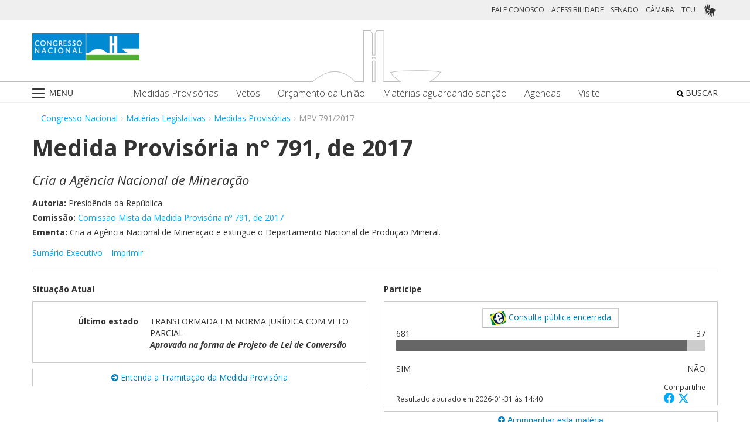

--- FILE ---
content_type: text/html;charset=UTF-8
request_url: https://www.congressonacional.leg.br/materias/medidas-provisorias/-/mpv/130150
body_size: 318174
content:
<!DOCTYPE html> <html class="aui ltr" dir="ltr" lang="pt-BR"> <head> <title>MPV 791/2017 - Congresso Nacional</title> <link rel="apple-touch-icon" sizes="180x180" href="https://www.congressonacional.leg.br/congresso-theme/images/favicon/apple-touch-icon.png"> <link rel="icon" type="image/png" sizes="32x32" href="https://www.congressonacional.leg.br/congresso-theme/images/favicon/favicon-32x32.png"> <link rel="icon" type="image/png" sizes="16x16" href="https://www.congressonacional.leg.br/congresso-theme/images/favicon/favicon-16x16.png"> <link rel="mask-icon" href="https://www.congressonacional.leg.br/congresso-theme/images/favicon/safari-pinned-tab.svg"> <link rel="shortcut icon" href="https://www.congressonacional.leg.br/congresso-theme/images/favicon/favicon.ico"> <meta content="initial-scale=1.0, width=device-width" name="viewport" /> <link rel="preconnect" href="https://fonts.googleapis.com"> <link rel="preconnect" href="https://fonts.gstatic.com" crossorigin> <link href="https://fonts.googleapis.com/css2?family=Open+Sans:ital,wght@0,300..800;1,300..800&display=swap" rel="stylesheet"> <meta content="text/html; charset=UTF-8" http-equiv="content-type" /> <meta content="Cria a Agência Nacional de Mineração e extingue o Departamento Nacional de Produção Mineral." lang="pt-BR" name="description" /> <link href="https://www.congressonacional.leg.br/congresso-theme/images/favicon.ico" rel="Shortcut Icon" /> <link class="lfr-css-file" href="https&#x3a;&#x2f;&#x2f;www&#x2e;congressonacional&#x2e;leg&#x2e;br&#x2f;congresso-theme&#x2f;css&#x2f;aui&#x2e;css&#x3f;browserId&#x3d;other&#x26;themeId&#x3d;congressofluido_WAR_congressotheme&#x26;minifierType&#x3d;css&#x26;languageId&#x3d;pt_BR&#x26;b&#x3d;6205&#x26;t&#x3d;1769788317000" rel="stylesheet" type="text/css" /> <link href="&#x2f;html&#x2f;css&#x2f;main&#x2e;css&#x3f;browserId&#x3d;other&#x26;themeId&#x3d;congressofluido_WAR_congressotheme&#x26;minifierType&#x3d;css&#x26;languageId&#x3d;pt_BR&#x26;b&#x3d;6205&#x26;t&#x3d;1586405536000" rel="stylesheet" type="text/css" /> <link href="https://www.congressonacional.leg.br/atividade-portlet/css/main.css?browserId=other&amp;themeId=congressofluido_WAR_congressotheme&amp;minifierType=css&amp;languageId=pt_BR&amp;b=6205&amp;t=1769788364000" rel="stylesheet" type="text/css" /> <link href="https://www.congressonacional.leg.br/atividade-portlet/css/medidaprovisoria.css?browserId=other&amp;themeId=congressofluido_WAR_congressotheme&amp;minifierType=css&amp;languageId=pt_BR&amp;b=6205&amp;t=1769788364000" rel="stylesheet" type="text/css" /> <link href="https://www.congressonacional.leg.br/atividade-portlet/css/infografico-materia.css?browserId=other&amp;themeId=congressofluido_WAR_congressotheme&amp;minifierType=css&amp;languageId=pt_BR&amp;b=6205&amp;t=1769788364000" rel="stylesheet" type="text/css" /> <link href="https://www.congressonacional.leg.br/atividade-portlet/css/materia-quadro-ia.css?browserId=other&amp;themeId=congressofluido_WAR_congressotheme&amp;minifierType=css&amp;languageId=pt_BR&amp;b=6205&amp;t=1769788364000" rel="stylesheet" type="text/css" /> <link href="https://www.congressonacional.leg.br/atividade-portlet/static/lib/fontawesome-5.0/css/fontawesome-all.css?browserId=other&amp;themeId=congressofluido_WAR_congressotheme&amp;minifierType=css&amp;languageId=pt_BR&amp;b=6205&amp;t=1769788364000" rel="stylesheet" type="text/css" /> <link href="https://www.congressonacional.leg.br/notifications-portlet/notifications/css/main.css?browserId=other&amp;themeId=congressofluido_WAR_congressotheme&amp;minifierType=css&amp;languageId=pt_BR&amp;b=6205&amp;t=1769788306000" rel="stylesheet" type="text/css" /> <script type="text/javascript">var Liferay={Browser:{acceptsGzip:function(){return true},getMajorVersion:function(){return 129},getRevision:function(){return"537.36"},getVersion:function(){return"129.0"},isAir:function(){return false},isChrome:function(){return true},isFirefox:function(){return false},isGecko:function(){return true},isIe:function(){return false},isIphone:function(){return false},isLinux:function(){return false},isMac:function(){return false},isMobile:function(){return false},isMozilla:function(){return false},isOpera:function(){return false},isRtf:function(){return true},isSafari:function(){return true},isSun:function(){return false},isWap:function(){return false},isWapXhtml:function(){return false},isWebKit:function(){return true},isWindows:function(){return true},isWml:function(){return false}},Data:{NAV_SELECTOR:"#navigation",isCustomizationView:function(){return false},notices:[null]},ThemeDisplay:{getLayoutId:function(){return"6"},getLayoutURL:function(){return"https://www.congressonacional.leg.br/materias/medidas-provisorias"},getParentLayoutId:function(){return"18"},isPrivateLayout:function(){return"false"},isVirtualLayout:function(){return false},getBCP47LanguageId:function(){return"pt-BR"},getCDNBaseURL:function(){return"https://www.congressonacional.leg.br"},getCDNDynamicResourcesHost:function(){return""},getCDNHost:function(){return""},getCompanyId:function(){return"10159"},getCompanyGroupId:function(){return"10199"},getDefaultLanguageId:function(){return"pt_BR"},getDoAsUserIdEncoded:function(){return""},getLanguageId:function(){return"pt_BR"},getParentGroupId:function(){return"59501"},getPathContext:function(){return""},getPathImage:function(){return"/image"},getPathJavaScript:function(){return"/html/js"},getPathMain:function(){return"/c"},getPathThemeImages:function(){return"https://www.congressonacional.leg.br/congresso-theme/images"},getPathThemeRoot:function(){return"/congresso-theme"},getPlid:function(){return"63901"},getPortalURL:function(){return"https://www.congressonacional.leg.br"},getPortletSetupShowBordersDefault:function(){return true},getScopeGroupId:function(){return"59501"},getScopeGroupIdOrLiveGroupId:function(){return"59501"},getSessionId:function(){return""},getSiteGroupId:function(){return"59501"},getURLControlPanel:function(){return"/group/control_panel?refererPlid=63901"},getURLHome:function(){return"https\x3a\x2f\x2fwww\x2econgressonacional\x2eleg\x2ebr\x2fweb\x2fguest"},getUserId:function(){return"10163"},getUserName:function(){return""},isAddSessionIdToURL:function(){return false},isFreeformLayout:function(){return false},isImpersonated:function(){return false},isSignedIn:function(){return false},isStateExclusive:function(){return false},isStateMaximized:function(){return false},isStatePopUp:function(){return false}},PropsValues:{NTLM_AUTH_ENABLED:false}};var themeDisplay=Liferay.ThemeDisplay;Liferay.AUI={getAvailableLangPath:function(){return"available_languages.jsp?browserId=other&themeId=congressofluido_WAR_congressotheme&colorSchemeId=01&minifierType=js&languageId=pt_BR&b=6205&t=1588113760000"},getCombine:function(){return true},getComboPath:function(){return"/combo/?browserId=other&minifierType=&languageId=pt_BR&b=6205&t=1588113760000&"},getFilter:function(){return"min"},getJavaScriptRootPath:function(){return"/html/js"},getLangPath:function(){return"aui_lang.jsp?browserId=other&themeId=congressofluido_WAR_congressotheme&colorSchemeId=01&minifierType=js&languageId=pt_BR&b=6205&t=1588113760000"},getStaticResourceURLParams:function(){return"?browserId=other&minifierType=&languageId=pt_BR&b=6205&t=1588113760000"}};Liferay.authToken="kerbG0vd";Liferay.currentURL="\x2fmaterias\x2fmedidas-provisorias\x2f-\x2fmpv\x2f130150";Liferay.currentURLEncoded="%2Fmaterias%2Fmedidas-provisorias%2F-%2Fmpv%2F130150";</script> <script src="/html/js/barebone.jsp?browserId=other&amp;themeId=congressofluido_WAR_congressotheme&amp;colorSchemeId=01&amp;minifierType=js&amp;minifierBundleId=javascript.barebone.files&amp;languageId=pt_BR&amp;b=6205&amp;t=1588113760000" type="text/javascript"></script> <script type="text/javascript">Liferay.Portlet.list=["medidaprovisoria_WAR_atividadeportlet","menucongresso_WAR_senadoportlet"];</script> <meta content="60 days" name="revisit-after"/> <meta content="Presidência da República" name="sf_autor"/> <meta content="" name="sf_senador"/> <meta content="" name="sf_partido"/> <meta content="" name="sf_uf"/> <meta content="Presidência da República" name="sf_autor_resumido"/> <meta content="2018-04-17" name="sf_data"/> <meta content="" name="sf_data_leitura"/> <meta content="2017-07-26" name="sf_data_apresentacao"/> <meta content="2017" name="sf_ano"/> <meta content="MPV - Medida Provisória" name="sf_tipo_materia"/> <meta content="CRIAÇÃO, AUTARQUIA, AGENCIA REGULADORA, AGENCIA NACIONAL DE MINERAÇÃO (ANM), VINCULAÇÃO, MINISTERIO DE MINAS E ENERGIA (MME), OBJETIVO, REGULAMENTAÇÃO, CONTROLE, FISCALIZAÇÃO, POLITICA MINERAL, EXPLORAÇÃO, RECURSOS MINERAIS, COMPETENCIA, ESTRUTURA, FUNCIONAMENTO, RECEITA" name="sf_indexacao"/> <meta content="Organização do Estado" name="sf_assunto_geral"/> <meta content="Organização Federativa" name="sf_assunto"/> <meta content="Norma Geral" name="sf_natureza"/> <meta content="Cria a Agência Nacional de Mineração" name="sf_apelido"/> <meta content="Cria a Agência Nacional de Mineração" name="sf_apelido"/> <meta content="MPV 791/2017, MPV 791/17, MPV 791/2017, MPV 791/17" name="sf_identificacao"/> <meta content="130150" name="sf_id"/> <meta content="Cria a Agência Nacional de Mineração e extingue o Departamento Nacional de Produção Mineral." name="sf_ementa"/> <meta content="true" name="sf_ecidadania"/> <meta content="Tramitação encerrada" name="sf_situacao"/> <meta content="Congresso Nacional, Senado Federal, Câmara dos Deputados" name="sf_casa"/> <meta content="{&quot;requerimentosDeUrgencia&quot;:[]}" name="sf_metadado_json"/> <link class="lfr-css-file" href="https&#x3a;&#x2f;&#x2f;www&#x2e;congressonacional&#x2e;leg&#x2e;br&#x2f;congresso-theme&#x2f;css&#x2f;main&#x2e;css&#x3f;browserId&#x3d;other&#x26;themeId&#x3d;congressofluido_WAR_congressotheme&#x26;minifierType&#x3d;css&#x26;languageId&#x3d;pt_BR&#x26;b&#x3d;6205&#x26;t&#x3d;1769788317000" rel="stylesheet" type="text/css" /> <style type="text/css">#p_p_id_medidaprovisoria_WAR_atividadeportlet_ .portlet-borderless-container{border-width:;border-style:}</style> <link href="/congresso-theme/css/font-awesome/5.15.4/css/all.min.css" rel="stylesheet" type="text/css"> <!-- Google tag (gtag.js) --> <script async src="https://www.googletagmanager.com/gtag/js?id=G-K70F0MKH7X"></script> <script>window.dataLayer=window.dataLayer||[];function gtag(){dataLayer.push(arguments)}gtag("js",new Date());gtag("config","G-K70F0MKH7X");</script> </head> <body class=" yui3-skin-sam controls-visible signed-out public-page site"> <a href="#main-content" id="skip-to-content">Pular para o conteúdo</a> <div id="wrapper"> <section class="container topo"> <header id="banner" role="banner"> <div id="heading"> <div class="row-fluid cn-topo"> <div class="span12 coluna1"> <!-- barra links --> <div class=" cn-grupo-links-barra"> <div class="container" > <div class="cn-grupo-links pull-right"> <div class="cn-grupo-links--item"> <a href="https://www.congressonacional.leg.br/fale-conosco" target="_blank">FALE CONOSCO</a> </div> <div class="cn-grupo-links--item"> <a href="https://www.congressonacional.leg.br/institucional/acessibilidade" target="_blank">ACESSIBILIDADE</a> </div> <div class="cn-grupo-links--item"> <a href="https://www12.senado.leg.br/hpsenado" target="_blank"> SENADO </a> </div> <div class="cn-grupo-links--item"> <a href="https://www.camara.leg.br/" target="_blank"> CÂMARA </a> </div> <div class="cn-grupo-links--item"> <a href="https://portal.tcu.gov.br/" target="_blank"> TCU </a> </div> <div class="cn-grupo-links--item libras"> <a href="#" id="link_vlibras"> <img src="https://www.congressonacional.leg.br/congresso-theme/images/icon-libras-2.png" class="img_libras" alt="Libras"> </a> </div> </div> </div> </div> <!-- fim barra links --> <div class="topo_cn"> <div class="row-fluid topo cn-topo-desktop"> <div class="container"> <div class="span4 logo_cn1"> <a class="logo custom-logo" href="/home" title="Go to Congresso Nacional"> <img src="https://www.congressonacional.leg.br/congresso-theme/images/marca_cn.png" width="183" height="46" alt="Logo Congresso Nacional"> </a> </div> <div class="span4 logo_cn2 text-center"> <img src="https://www.congressonacional.leg.br/congresso-theme/images/banner-topo.png" alt="Logo Congresso Nacional"> </div> </div> </div> <div class="cn-topo-navigation"> <div class="portlet-boundary portlet-boundary_menucongresso_WAR_senadoportlet_ portlet-static portlet-static-end portlet-borderless menu-congresso-portlet " id="p_p_id_menucongresso_WAR_senadoportlet_" > <span id="p_menucongresso_WAR_senadoportlet"></span> <div class="portlet-borderless-container" style=""> <div class="portlet-body"> <!-- navbar desktop--> <div class="cn-menu-desktop"> <nav class="$nav_css_class" id="navigation" role="navigation"> <div class="container"> <div class="navbar"> <div class="nav container"> <div class="navbar-inner"> <div class="cn-botao-menu"> <a class="dropdown-toggle" data-toggle="dropdown" href="#"> <img src="/congresso-theme/images/_cn_botao_menu.png" alt="Menu" class="cn__botao-menu--menu-desktop"> </a> <ul id="navlistselector" class="dropdown-menu"> <li id="layout_17" role="presentation"> <a href="https://www.congressonacional.leg.br/home" role="menuitem"> <span>Home</span> </a> </li> <li id="layout_9" role="presentation" class="dropdown-submenu"> <a class="dropdown-toggle" data-toggle="dropdown" href="https://www.congressonacional.leg.br/institucional" role="menuitem"> <span>Institucional</span> </a> <ul class="dropdown-menu child-menu" role="menu"> <li class="" id="layout_10" role="presentation"> <a href="https://www.congressonacional.leg.br/institucional/sobre-o-congresso-nacional" $nav_child.getTarget() role="menuitem">Sobre o Congresso Nacional</a> </li> <li class="" id="layout_53" role="presentation"> <a href="https://www.congressonacional.leg.br/institucional/atribuicoes" $nav_child.getTarget() role="menuitem">Atribuições</a> </li> <li class="" id="layout_12" role="presentation"> <a href="http://www2.congressonacional.leg.br/visite" $nav_child.getTarget() role="menuitem">Visite</a> </li> <li class="" id="layout_76" role="presentation"> <a href="https://www12.senado.leg.br/institucional/arquivo" $nav_child.getTarget() role="menuitem">Arquivo do Senado Federal</a> </li> <li class="" id="layout_77" role="presentation"> <a href="http://www2.camara.leg.br/a-camara/documentos-e-pesquisa/arquivo" $nav_child.getTarget() role="menuitem">Arquivo da Câmara dos Deputados</a> </li> <li class="" id="layout_68" role="presentation"> <a href="https://www12.senado.leg.br/institucional/biblioteca" $nav_child.getTarget() role="menuitem">Biblioteca do Senado Federal</a> </li> <li class="" id="layout_69" role="presentation"> <a href="http://www2.camara.leg.br/a-camara/documentos-e-pesquisa/biblioteca" $nav_child.getTarget() role="menuitem">Biblioteca da Câmara dos Deputados</a> </li> <li class="" id="layout_70" role="presentation"> <a href="https://saberes.senado.leg.br/" $nav_child.getTarget() role="menuitem">Cursos do Senado Federal</a> </li> <li class="" id="layout_71" role="presentation"> <a href="http://www2.camara.leg.br/a-camara/cursos" $nav_child.getTarget() role="menuitem">Cursos da Câmara dos Deputados</a> </li> <li class="" id="layout_72" role="presentation"> <a href="http://livraria.senado.leg.br/" $nav_child.getTarget() role="menuitem">Livraria do Senado Federal</a> </li> <li class="" id="layout_73" role="presentation"> <a href="http://livraria.camara.leg.br/" $nav_child.getTarget() role="menuitem">Livraria da Câmara dos Deputados</a> </li> <li class="" id="layout_74" role="presentation"> <a href="https://www12.senado.leg.br/institucional/museu" $nav_child.getTarget() role="menuitem">Museu do Senado Federal</a> </li> <li class="" id="layout_75" role="presentation"> <a href="http://www2.camara.leg.br/a-camara/visiteacamara/cultura-na-camara/museu" $nav_child.getTarget() role="menuitem">Museu da Câmara dos Deputados</a> </li> <li class="" id="layout_81" role="presentation"> <a href="http://www1.congressonacional.leg.br/camaraesenadonacampus" $nav_child.getTarget() role="menuitem">Câmara e Senado na Campus</a> </li> <li class="" id="layout_107" role="presentation"> <a href="https://www.congressonacional.leg.br/rede-legislativo-sustentavel" $nav_child.getTarget() role="menuitem">Rede Legislativo Sustentável</a> </li> <li class="" id="layout_179" role="presentation"> <a href="https://www.congressonacional.leg.br/institucional/rede-equidade" $nav_child.getTarget() role="menuitem">Rede Equidade</a> </li> </ul> </li> <li id="layout_13" role="presentation" class="dropdown-submenu"> <a class="dropdown-toggle" data-toggle="dropdown" href="https://www.congressonacional.leg.br/sessoes" role="menuitem"> <span>Sessões e Reuniões</span> </a> <ul class="dropdown-menu child-menu" role="menu"> <li class="" id="layout_1" role="presentation"> <a href="https://www.congressonacional.leg.br/sessoes/agenda-do-congresso-nacional" $nav_child.getTarget() role="menuitem">Sessão Conjunta</a> </li> <li class="" id="layout_50" role="presentation"> <a href="https://www.congressonacional.leg.br/sessoes/agenda-do-congresso-senado-e-camara" $nav_child.getTarget() role="menuitem">Agenda do Congresso, Senado e Câmara</a> </li> <li class="" id="layout_15" role="presentation"> <a href="https://legis.senado.leg.br/ordiaportal/casa/CN" $nav_child.getTarget() role="menuitem">Ordem do Dia</a> </li> <li class="" id="layout_16" role="presentation"> <a href="https://www.congressonacional.leg.br/sessoes/questoes-de-ordem" $nav_child.getTarget() role="menuitem">Questões de Ordem</a> </li> </ul> </li> <li id="layout_18" role="presentation" class="dropdown-submenu"> <a class="dropdown-toggle" data-toggle="dropdown" href="https://www.congressonacional.leg.br/materias" role="menuitem"> <span>Matérias Legislativas</span> </a> <ul class="dropdown-menu child-menu" role="menu"> <li class="" id="layout_6" role="presentation"> <a href="https://www.congressonacional.leg.br/materias/medidas-provisorias" $nav_child.getTarget() role="menuitem">Medidas Provisórias</a> </li> <li class="" id="layout_5" role="presentation"> <a href="https://www.congressonacional.leg.br/materias/vetos" $nav_child.getTarget() role="menuitem">Vetos</a> </li> <li class="" id="layout_269" role="presentation"> <a href="https://www.congressonacional.leg.br/web/orcamento" $nav_child.getTarget() role="menuitem">Orçamento da União</a> </li> <li class="" id="layout_270" role="presentation"> <a href="https://www.congressonacional.leg.br/web/cmo/materias/projetos-de-lei-do-congresso" $nav_child.getTarget() role="menuitem">Projetos de Lei - PLNs</a> </li> <li class="" id="layout_271" role="presentation"> <a href="https://www.congressonacional.leg.br/web/cmo/materias/creditos-extraordinarios" $nav_child.getTarget() role="menuitem">MPVs de crédito</a> </li> <li class="" id="layout_122" role="presentation"> <a href="https://www.congressonacional.leg.br/materias/materias-bicamerais" $nav_child.getTarget() role="menuitem">Matérias Bicamerais</a> </li> <li class="" id="layout_54" role="presentation"> <a href="https://www.congressonacional.leg.br/materias/materias-aguardando-sancao" $nav_child.getTarget() role="menuitem">Matérias Aguardando Sanção</a> </li> <li class="" id="layout_67" role="presentation"> <a href="https://www.congressonacional.leg.br/materias/acompanhamento" $nav_child.getTarget() role="menuitem">Acompanhamento de Matérias</a> </li> <li class="" id="layout_2" role="presentation"> <a href="https://www.congressonacional.leg.br/materias/pesquisa" $nav_child.getTarget() role="menuitem">Pesquisa de Matérias</a> </li> <li class="" id="layout_220" role="presentation"> <a href="https://www3.congressonacional.leg.br/editor-emendas/" $nav_child.getTarget() role="menuitem">Editor de emendas</a> </li> <li class="" id="layout_247" role="presentation"> <a href="https://www.congressonacional.leg.br/editor-de-textos-legislativos-lexedit" $nav_child.getTarget() role="menuitem">Editor de Textos Legislativos (LexEdit)</a> </li> </ul> </li> <li id="layout_19" role="presentation" class="dropdown-submenu"> <a class="dropdown-toggle" data-toggle="dropdown" href="https://www.congressonacional.leg.br/parlamentares" role="menuitem"> <span>Parlamentares</span> </a> <ul class="dropdown-menu child-menu" role="menu"> <li class="" id="layout_20" role="presentation"> <a href="https://www.congressonacional.leg.br/parlamentares/mesa-do-congresso-nacional" $nav_child.getTarget() role="menuitem">Mesa do Congresso Nacional</a> </li> <li class="" id="layout_21" role="presentation"> <a href="https://www.congressonacional.leg.br/parlamentares/liderancas-do-congresso-nacional" $nav_child.getTarget() role="menuitem">Lideranças do Congresso Nacional</a> </li> <li class="" id="layout_22" role="presentation"> <a href="http://www25.senado.leg.br/web/senadores/comissao-diretora" $nav_child.getTarget() role="menuitem">Mesa do Senado Federal</a> </li> <li class="" id="layout_23" role="presentation"> <a href="http://www25.senado.leg.br/web/senadores/liderancas-parlamentares" $nav_child.getTarget() role="menuitem">Lideranças no Senado Federal</a> </li> <li class="" id="layout_25" role="presentation"> <a href="http://www2.camara.leg.br/a-camara/mesa" $nav_child.getTarget() role="menuitem">Mesa da Câmara dos Deputados</a> </li> <li class="" id="layout_26" role="presentation"> <a href="http://www2.camara.leg.br/deputados/liderancas-e-bancadas" $nav_child.getTarget() role="menuitem">Lideranças na Câmara dos Deputados</a> </li> <li class="" id="layout_8" role="presentation"> <a href="https://www.congressonacional.leg.br/parlamentares/em-exercicio" $nav_child.getTarget() role="menuitem">Parlamentares em exercício</a> </li> <li class="" id="layout_246" role="presentation"> <a href="https://www.congressonacional.leg.br/frentes-parlamentares" $nav_child.getTarget() role="menuitem">Frentes Parlamentares</a> </li> </ul> </li> <li id="layout_27" role="presentation" class="dropdown-submenu"> <a class="dropdown-toggle" data-toggle="dropdown" href="https://www.congressonacional.leg.br/comissoes-mistas" role="menuitem"> <span>Comissões Mistas</span> </a> <ul class="dropdown-menu child-menu" role="menu"> <li class="" id="layout_42" role="presentation"> <a href="http://legis.senado.leg.br/comissoes/comissao?codcol=449" $nav_child.getTarget() role="menuitem">Atividades de Inteligência</a> </li> <li class="" id="layout_44" role="presentation"> <a href="http://legis.senado.leg.br/comissoes/comissao?codcol=1774" $nav_child.getTarget() role="menuitem">Combate à Violência contra a mulher</a> </li> <li class="" id="layout_38" role="presentation"> <a href="https://www.congressonacional.leg.br/web/cmo" $nav_child.getTarget() role="menuitem">Comissão Mista de Orçamento</a> </li> <li class="" id="layout_52" role="presentation"> <a href="https://www.congressonacional.leg.br/comissoes-mistas/comissao-representativa" $nav_child.getTarget() role="menuitem">Comissão Representativa</a> </li> <li class="" id="layout_47" role="presentation"> <a href="http://www25.senado.leg.br/web/atividade/conselhos/-/conselho/cocn" $nav_child.getTarget() role="menuitem">Conselho da Ordem do Congresso</a> </li> <li class="" id="layout_46" role="presentation"> <a href="http://www25.senado.leg.br/web/atividade/conselhos/-/conselho/ccs" $nav_child.getTarget() role="menuitem">Conselho de Comunicação Social</a> </li> <li class="" id="layout_45" role="presentation"> <a href="https://legis.senado.leg.br/comissoes/comissao?3&amp;codcol=2091" $nav_child.getTarget() role="menuitem">Consolidação da Legislação Federal</a> </li> <li class="" id="layout_37" role="presentation"> <a href="http://legis.senado.leg.br/comissoes/pesquisa_comissao?tipo=cpi&amp;casa=cn" $nav_child.getTarget() role="menuitem">CPMI</a> </li> <li class="" id="layout_43" role="presentation"> <a href="http://legis.senado.leg.br/comissoes/comissao?codcol=1636" $nav_child.getTarget() role="menuitem">FIPA</a> </li> <li class="" id="layout_36" role="presentation"> <a href="http://legis.senado.leg.br/comissoes/pesquisa_comissao?tipo=mpv&amp;casa=cn&amp;sit=aguard,func" $nav_child.getTarget() role="menuitem">Medidas Provisórias</a> </li> <li class="" id="layout_94" role="presentation"> <a href="https://legis.senado.leg.br/comissoes/comissao?13&amp;codcol=2301" $nav_child.getTarget() role="menuitem">Migrações Internacionais e Refugiados</a> </li> <li class="" id="layout_39" role="presentation"> <a href="http://legis.senado.leg.br/comissoes/comissao?codcol=1450" $nav_child.getTarget() role="menuitem">Mudanças Climáticas</a> </li> <li class="" id="layout_41" role="presentation"> <a href="http://legis.senado.leg.br/comissoes/comissao?codcol=1775" $nav_child.getTarget() role="menuitem">Países da Língua Portuguesa</a> </li> <li class="" id="layout_61" role="presentation"> <a href="http://www2.camara.leg.br/atividade-legislativa/comissoes/comissoes-mistas/cpcms" $nav_child.getTarget() role="menuitem">Representação Brasileira no Parlamento do Mercosul</a> </li> </ul> </li> <li id="layout_29" role="presentation" class="dropdown-submenu"> <a class="dropdown-toggle" data-toggle="dropdown" href="https://www.congressonacional.leg.br/legislacao-e-publicacoes" role="menuitem"> <span>Legislação e Publicações</span> </a> <ul class="dropdown-menu child-menu" role="menu"> <li class="" id="layout_30" role="presentation"> <a href="https://www.congressonacional.leg.br/legislacao-e-publicacoes/regimento-do-congresso-nacional" $nav_child.getTarget() role="menuitem">Regimentos do Congresso, Senado e Câmara</a> </li> <li class="" id="layout_31" role="presentation"> <a href="http://legis.senado.leg.br/diarios/PublicacoesOficiais" $nav_child.getTarget() role="menuitem">Diário do Congresso Nacional</a> </li> <li class="" id="layout_33" role="presentation"> <a href="http://legis.senado.leg.br/diarios/PublicacoesOficiais" $nav_child.getTarget() role="menuitem">Diário do Senado Federal</a> </li> <li class="" id="layout_35" role="presentation"> <a href="http://imagem.camara.gov.br/diarios.asp?selCodColecaoCsv=D" $nav_child.getTarget() role="menuitem">Diário da Câmara dos Deputados</a> </li> <li class="" id="layout_86" role="presentation"> <a href="https://www.congressonacional.leg.br/legislacao-e-publicacoes/glossario-legislativo" $nav_child.getTarget() role="menuitem">Glossário de Termos Legislativos</a> </li> <li class="" id="layout_151" role="presentation"> <a href="https://www.congressonacional.leg.br/legislacao-e-publicacoes/glossario-orcamentario" $nav_child.getTarget() role="menuitem">Glossário de Termos Orçamentários</a> </li> <li class="" id="layout_216" role="presentation"> <a href="https://www.congressonacional.leg.br/legislacao-e-publicacoes/glossario-tecnica-legislativa" $nav_child.getTarget() role="menuitem">Glossário de Termos da Técnica Legislativa</a> </li> <li class="" id="layout_90" role="presentation"> <a href="https://www2.camara.leg.br/atividade-legislativa/legislacao/Constituicoes_Brasileiras/constituicao1988.html" $nav_child.getTarget() role="menuitem">Constituição Federal</a> </li> <li class="" id="layout_221" role="presentation"> <a href="https://normas.leg.br/busca" $nav_child.getTarget() role="menuitem">Normas</a> </li> </ul> </li> <li id="layout_243" role="presentation" class="dropdown-submenu"> <a class="dropdown-toggle" data-toggle="dropdown" href="https://www.congressonacional.leg.br/especiais" role="menuitem"> <span>Especiais</span> </a> <ul class="dropdown-menu child-menu" role="menu"> <li class="" id="layout_254" role="presentation"> <a href="https://www.congressonacional.leg.br/brics/index.html" $nav_child.getTarget() role="menuitem">11º Fórum Parlamentar do Brics</a> </li> <li class="" id="layout_245" role="presentation"> <a href="https://www.congressonacional.leg.br/p20" $nav_child.getTarget() role="menuitem">P20 - 10ª Cúpula de Presidentes dos Parlamentos do G20</a> </li> </ul> </li> </ul> </div> <div class="cn-menu-destaque"> <div class="row-fluid text-align"> <div class="links_destaque_principal"> <ul class="nav inline"> <li class="links_destaques"><a href="https://www.congressonacional.leg.br/materias/medidas-provisorias">Medidas Provisórias</a></li> <li class="links_destaques"><a href="https://www.congressonacional.leg.br/materias/vetos">Vetos</a></li> <li class="links_destaques"><a href="/web/orcamento">Orçamento da União</a></li> <li class="links_destaques"><a href="https://www.congressonacional.leg.br/materias/materias-aguardando-sancao">Matérias aguardando sanção</a></li> <li class="links_destaques"><a href="https://www.congressonacional.leg.br/sessoes/agenda-do-congresso-senado-e-camara">Agendas</a> </li> <li class="links_destaques"><a href="http://www2.congressonacional.leg.br/visite" target="_blank">Visite</a></li> </ul> </div> </div> </div> <div class="btn-busca-theme"> <a href="https://www6g.senado.leg.br/busca-congresso/"> <i class="icon icon-search"></i> BUSCAR </a> </div> </div> </div> </div> </div> </nav> </div> <!-- navbar mobile --> <div class="cn-menu-mobile"> <div class="cn-barra-menu-phone"> <div class="cn-barra-menu-phone--item"> <a class="cn-barra-menu-phone--item-image-link collapsed" data-toggle="collapse" data-target="#navigationMobile" href="#"> <img src="/congresso-theme/images/_cn_botao_menu_mobile.png" alt="Menu"></a> </div> <div class="row-fluid topo cn-topo-mobile text-center"> <a class="logo default-logo" href="/home" title="Go to Congresso Nacional"> <img src="/congresso-theme/images/marca_cn.png" width="226" height="57" alt="Logo Congresso Nacional"> </a> </div> <div class="btn-busca-mobile-theme"> <a href="https://www6g.senado.leg.br/busca-congresso/" target="_blank"> <i class="icon icon-search"> </i> </a> </div> </div> <nav class="nav-collapse collapse" id="navigationMobile" role="navigation" style="height: 0px;"> <div class="navbar cn-menu-mobile"> <div class="nav container"> <div class="navbar-inner"> <div class="container"> <ul class="nav navbar-nav" role="menu"> <li class="links_destaques"><a href="https://www.congressonacional.leg.br/materias/medidas-provisorias">Medidas Provisórias</a></li> <li class="links_destaques"><a href="https://www.congressonacional.leg.br/materias/vetos">Vetos</a></li> <li class="links_destaques"><a href="/web/orcamento">Orçamento da União</a></li> <li class="links_destaques"><a href="https://www.congressonacional.leg.br/materias/materias-aguardando-sancao">Matérias aguardando sanção</a></li> <li class="links_destaques"><a href="https://www.congressonacional.leg.br/sessoes/agenda-do-congresso-senado-e-camara">Agendas</a> </li> <li class="links_destaques"><a href="http://www2.congressonacional.leg.br/visite" target="_blank">Visite</a></li> </ul> <hr class="links_destaques" /> <ul class="nav navbar-nav" role="menu"> <li id="layout_17" role="presentation"> <a href="https://www.congressonacional.leg.br/home" role="menuitem"> <span>Home</span> </a> </li> <li id="layout_9" role="presentation" class="dropdown-submenu"> <a class="dropdown-toggle" data-toggle="dropdown" href="https://www.congressonacional.leg.br/institucional" role="menuitem"> <span>Institucional</span> </a> <ul class="dropdown-menu child-menu" role="menu"> <li class="" id="layout_10" role="presentation"> <a href="https://www.congressonacional.leg.br/institucional/sobre-o-congresso-nacional" $nav_child.getTarget() role="menuitem">Sobre o Congresso Nacional</a> </li> <li class="" id="layout_53" role="presentation"> <a href="https://www.congressonacional.leg.br/institucional/atribuicoes" $nav_child.getTarget() role="menuitem">Atribuições</a> </li> <li class="" id="layout_12" role="presentation"> <a href="http://www2.congressonacional.leg.br/visite" $nav_child.getTarget() role="menuitem">Visite</a> </li> <li class="" id="layout_76" role="presentation"> <a href="https://www12.senado.leg.br/institucional/arquivo" $nav_child.getTarget() role="menuitem">Arquivo do Senado Federal</a> </li> <li class="" id="layout_77" role="presentation"> <a href="http://www2.camara.leg.br/a-camara/documentos-e-pesquisa/arquivo" $nav_child.getTarget() role="menuitem">Arquivo da Câmara dos Deputados</a> </li> <li class="" id="layout_68" role="presentation"> <a href="https://www12.senado.leg.br/institucional/biblioteca" $nav_child.getTarget() role="menuitem">Biblioteca do Senado Federal</a> </li> <li class="" id="layout_69" role="presentation"> <a href="http://www2.camara.leg.br/a-camara/documentos-e-pesquisa/biblioteca" $nav_child.getTarget() role="menuitem">Biblioteca da Câmara dos Deputados</a> </li> <li class="" id="layout_70" role="presentation"> <a href="https://saberes.senado.leg.br/" $nav_child.getTarget() role="menuitem">Cursos do Senado Federal</a> </li> <li class="" id="layout_71" role="presentation"> <a href="http://www2.camara.leg.br/a-camara/cursos" $nav_child.getTarget() role="menuitem">Cursos da Câmara dos Deputados</a> </li> <li class="" id="layout_72" role="presentation"> <a href="http://livraria.senado.leg.br/" $nav_child.getTarget() role="menuitem">Livraria do Senado Federal</a> </li> <li class="" id="layout_73" role="presentation"> <a href="http://livraria.camara.leg.br/" $nav_child.getTarget() role="menuitem">Livraria da Câmara dos Deputados</a> </li> <li class="" id="layout_74" role="presentation"> <a href="https://www12.senado.leg.br/institucional/museu" $nav_child.getTarget() role="menuitem">Museu do Senado Federal</a> </li> <li class="" id="layout_75" role="presentation"> <a href="http://www2.camara.leg.br/a-camara/visiteacamara/cultura-na-camara/museu" $nav_child.getTarget() role="menuitem">Museu da Câmara dos Deputados</a> </li> <li class="" id="layout_81" role="presentation"> <a href="http://www1.congressonacional.leg.br/camaraesenadonacampus" $nav_child.getTarget() role="menuitem">Câmara e Senado na Campus</a> </li> <li class="" id="layout_107" role="presentation"> <a href="https://www.congressonacional.leg.br/rede-legislativo-sustentavel" $nav_child.getTarget() role="menuitem">Rede Legislativo Sustentável</a> </li> <li class="" id="layout_179" role="presentation"> <a href="https://www.congressonacional.leg.br/institucional/rede-equidade" $nav_child.getTarget() role="menuitem">Rede Equidade</a> </li> </ul> </li> <li id="layout_13" role="presentation" class="dropdown-submenu"> <a class="dropdown-toggle" data-toggle="dropdown" href="https://www.congressonacional.leg.br/sessoes" role="menuitem"> <span>Sessões e Reuniões</span> </a> <ul class="dropdown-menu child-menu" role="menu"> <li class="" id="layout_1" role="presentation"> <a href="https://www.congressonacional.leg.br/sessoes/agenda-do-congresso-nacional" $nav_child.getTarget() role="menuitem">Sessão Conjunta</a> </li> <li class="" id="layout_50" role="presentation"> <a href="https://www.congressonacional.leg.br/sessoes/agenda-do-congresso-senado-e-camara" $nav_child.getTarget() role="menuitem">Agenda do Congresso, Senado e Câmara</a> </li> <li class="" id="layout_15" role="presentation"> <a href="https://legis.senado.leg.br/ordiaportal/casa/CN" $nav_child.getTarget() role="menuitem">Ordem do Dia</a> </li> <li class="" id="layout_16" role="presentation"> <a href="https://www.congressonacional.leg.br/sessoes/questoes-de-ordem" $nav_child.getTarget() role="menuitem">Questões de Ordem</a> </li> </ul> </li> <li id="layout_18" role="presentation" class="dropdown-submenu"> <a class="dropdown-toggle" data-toggle="dropdown" href="https://www.congressonacional.leg.br/materias" role="menuitem"> <span>Matérias Legislativas</span> </a> <ul class="dropdown-menu child-menu" role="menu"> <li class="" id="layout_6" role="presentation"> <a href="https://www.congressonacional.leg.br/materias/medidas-provisorias" $nav_child.getTarget() role="menuitem">Medidas Provisórias</a> </li> <li class="" id="layout_5" role="presentation"> <a href="https://www.congressonacional.leg.br/materias/vetos" $nav_child.getTarget() role="menuitem">Vetos</a> </li> <li class="" id="layout_269" role="presentation"> <a href="https://www.congressonacional.leg.br/web/orcamento" $nav_child.getTarget() role="menuitem">Orçamento da União</a> </li> <li class="" id="layout_270" role="presentation"> <a href="https://www.congressonacional.leg.br/web/cmo/materias/projetos-de-lei-do-congresso" $nav_child.getTarget() role="menuitem">Projetos de Lei - PLNs</a> </li> <li class="" id="layout_271" role="presentation"> <a href="https://www.congressonacional.leg.br/web/cmo/materias/creditos-extraordinarios" $nav_child.getTarget() role="menuitem">MPVs de crédito</a> </li> <li class="" id="layout_122" role="presentation"> <a href="https://www.congressonacional.leg.br/materias/materias-bicamerais" $nav_child.getTarget() role="menuitem">Matérias Bicamerais</a> </li> <li class="" id="layout_54" role="presentation"> <a href="https://www.congressonacional.leg.br/materias/materias-aguardando-sancao" $nav_child.getTarget() role="menuitem">Matérias Aguardando Sanção</a> </li> <li class="" id="layout_67" role="presentation"> <a href="https://www.congressonacional.leg.br/materias/acompanhamento" $nav_child.getTarget() role="menuitem">Acompanhamento de Matérias</a> </li> <li class="" id="layout_2" role="presentation"> <a href="https://www.congressonacional.leg.br/materias/pesquisa" $nav_child.getTarget() role="menuitem">Pesquisa de Matérias</a> </li> <li class="" id="layout_220" role="presentation"> <a href="https://www3.congressonacional.leg.br/editor-emendas/" $nav_child.getTarget() role="menuitem">Editor de emendas</a> </li> <li class="" id="layout_247" role="presentation"> <a href="https://www.congressonacional.leg.br/editor-de-textos-legislativos-lexedit" $nav_child.getTarget() role="menuitem">Editor de Textos Legislativos (LexEdit)</a> </li> </ul> </li> <li id="layout_19" role="presentation" class="dropdown-submenu"> <a class="dropdown-toggle" data-toggle="dropdown" href="https://www.congressonacional.leg.br/parlamentares" role="menuitem"> <span>Parlamentares</span> </a> <ul class="dropdown-menu child-menu" role="menu"> <li class="" id="layout_20" role="presentation"> <a href="https://www.congressonacional.leg.br/parlamentares/mesa-do-congresso-nacional" $nav_child.getTarget() role="menuitem">Mesa do Congresso Nacional</a> </li> <li class="" id="layout_21" role="presentation"> <a href="https://www.congressonacional.leg.br/parlamentares/liderancas-do-congresso-nacional" $nav_child.getTarget() role="menuitem">Lideranças do Congresso Nacional</a> </li> <li class="" id="layout_22" role="presentation"> <a href="http://www25.senado.leg.br/web/senadores/comissao-diretora" $nav_child.getTarget() role="menuitem">Mesa do Senado Federal</a> </li> <li class="" id="layout_23" role="presentation"> <a href="http://www25.senado.leg.br/web/senadores/liderancas-parlamentares" $nav_child.getTarget() role="menuitem">Lideranças no Senado Federal</a> </li> <li class="" id="layout_25" role="presentation"> <a href="http://www2.camara.leg.br/a-camara/mesa" $nav_child.getTarget() role="menuitem">Mesa da Câmara dos Deputados</a> </li> <li class="" id="layout_26" role="presentation"> <a href="http://www2.camara.leg.br/deputados/liderancas-e-bancadas" $nav_child.getTarget() role="menuitem">Lideranças na Câmara dos Deputados</a> </li> <li class="" id="layout_8" role="presentation"> <a href="https://www.congressonacional.leg.br/parlamentares/em-exercicio" $nav_child.getTarget() role="menuitem">Parlamentares em exercício</a> </li> <li class="" id="layout_246" role="presentation"> <a href="https://www.congressonacional.leg.br/frentes-parlamentares" $nav_child.getTarget() role="menuitem">Frentes Parlamentares</a> </li> </ul> </li> <li id="layout_27" role="presentation" class="dropdown-submenu"> <a class="dropdown-toggle" data-toggle="dropdown" href="https://www.congressonacional.leg.br/comissoes-mistas" role="menuitem"> <span>Comissões Mistas</span> </a> <ul class="dropdown-menu child-menu" role="menu"> <li class="" id="layout_42" role="presentation"> <a href="http://legis.senado.leg.br/comissoes/comissao?codcol=449" $nav_child.getTarget() role="menuitem">Atividades de Inteligência</a> </li> <li class="" id="layout_44" role="presentation"> <a href="http://legis.senado.leg.br/comissoes/comissao?codcol=1774" $nav_child.getTarget() role="menuitem">Combate à Violência contra a mulher</a> </li> <li class="" id="layout_38" role="presentation"> <a href="https://www.congressonacional.leg.br/web/cmo" $nav_child.getTarget() role="menuitem">Comissão Mista de Orçamento</a> </li> <li class="" id="layout_52" role="presentation"> <a href="https://www.congressonacional.leg.br/comissoes-mistas/comissao-representativa" $nav_child.getTarget() role="menuitem">Comissão Representativa</a> </li> <li class="" id="layout_47" role="presentation"> <a href="http://www25.senado.leg.br/web/atividade/conselhos/-/conselho/cocn" $nav_child.getTarget() role="menuitem">Conselho da Ordem do Congresso</a> </li> <li class="" id="layout_46" role="presentation"> <a href="http://www25.senado.leg.br/web/atividade/conselhos/-/conselho/ccs" $nav_child.getTarget() role="menuitem">Conselho de Comunicação Social</a> </li> <li class="" id="layout_45" role="presentation"> <a href="https://legis.senado.leg.br/comissoes/comissao?3&amp;codcol=2091" $nav_child.getTarget() role="menuitem">Consolidação da Legislação Federal</a> </li> <li class="" id="layout_37" role="presentation"> <a href="http://legis.senado.leg.br/comissoes/pesquisa_comissao?tipo=cpi&amp;casa=cn" $nav_child.getTarget() role="menuitem">CPMI</a> </li> <li class="" id="layout_43" role="presentation"> <a href="http://legis.senado.leg.br/comissoes/comissao?codcol=1636" $nav_child.getTarget() role="menuitem">FIPA</a> </li> <li class="" id="layout_36" role="presentation"> <a href="http://legis.senado.leg.br/comissoes/pesquisa_comissao?tipo=mpv&amp;casa=cn&amp;sit=aguard,func" $nav_child.getTarget() role="menuitem">Medidas Provisórias</a> </li> <li class="" id="layout_94" role="presentation"> <a href="https://legis.senado.leg.br/comissoes/comissao?13&amp;codcol=2301" $nav_child.getTarget() role="menuitem">Migrações Internacionais e Refugiados</a> </li> <li class="" id="layout_39" role="presentation"> <a href="http://legis.senado.leg.br/comissoes/comissao?codcol=1450" $nav_child.getTarget() role="menuitem">Mudanças Climáticas</a> </li> <li class="" id="layout_41" role="presentation"> <a href="http://legis.senado.leg.br/comissoes/comissao?codcol=1775" $nav_child.getTarget() role="menuitem">Países da Língua Portuguesa</a> </li> <li class="" id="layout_61" role="presentation"> <a href="http://www2.camara.leg.br/atividade-legislativa/comissoes/comissoes-mistas/cpcms" $nav_child.getTarget() role="menuitem">Representação Brasileira no Parlamento do Mercosul</a> </li> </ul> </li> <li id="layout_29" role="presentation" class="dropdown-submenu"> <a class="dropdown-toggle" data-toggle="dropdown" href="https://www.congressonacional.leg.br/legislacao-e-publicacoes" role="menuitem"> <span>Legislação e Publicações</span> </a> <ul class="dropdown-menu child-menu" role="menu"> <li class="" id="layout_30" role="presentation"> <a href="https://www.congressonacional.leg.br/legislacao-e-publicacoes/regimento-do-congresso-nacional" $nav_child.getTarget() role="menuitem">Regimentos do Congresso, Senado e Câmara</a> </li> <li class="" id="layout_31" role="presentation"> <a href="http://legis.senado.leg.br/diarios/PublicacoesOficiais" $nav_child.getTarget() role="menuitem">Diário do Congresso Nacional</a> </li> <li class="" id="layout_33" role="presentation"> <a href="http://legis.senado.leg.br/diarios/PublicacoesOficiais" $nav_child.getTarget() role="menuitem">Diário do Senado Federal</a> </li> <li class="" id="layout_35" role="presentation"> <a href="http://imagem.camara.gov.br/diarios.asp?selCodColecaoCsv=D" $nav_child.getTarget() role="menuitem">Diário da Câmara dos Deputados</a> </li> <li class="" id="layout_86" role="presentation"> <a href="https://www.congressonacional.leg.br/legislacao-e-publicacoes/glossario-legislativo" $nav_child.getTarget() role="menuitem">Glossário de Termos Legislativos</a> </li> <li class="" id="layout_151" role="presentation"> <a href="https://www.congressonacional.leg.br/legislacao-e-publicacoes/glossario-orcamentario" $nav_child.getTarget() role="menuitem">Glossário de Termos Orçamentários</a> </li> <li class="" id="layout_216" role="presentation"> <a href="https://www.congressonacional.leg.br/legislacao-e-publicacoes/glossario-tecnica-legislativa" $nav_child.getTarget() role="menuitem">Glossário de Termos da Técnica Legislativa</a> </li> <li class="" id="layout_90" role="presentation"> <a href="https://www2.camara.leg.br/atividade-legislativa/legislacao/Constituicoes_Brasileiras/constituicao1988.html" $nav_child.getTarget() role="menuitem">Constituição Federal</a> </li> <li class="" id="layout_221" role="presentation"> <a href="https://normas.leg.br/busca" $nav_child.getTarget() role="menuitem">Normas</a> </li> </ul> </li> <li id="layout_243" role="presentation" class="dropdown-submenu"> <a class="dropdown-toggle" data-toggle="dropdown" href="https://www.congressonacional.leg.br/especiais" role="menuitem"> <span>Especiais</span> </a> <ul class="dropdown-menu child-menu" role="menu"> <li class="" id="layout_254" role="presentation"> <a href="https://www.congressonacional.leg.br/brics/index.html" $nav_child.getTarget() role="menuitem">11º Fórum Parlamentar do Brics</a> </li> <li class="" id="layout_245" role="presentation"> <a href="https://www.congressonacional.leg.br/p20" $nav_child.getTarget() role="menuitem">P20 - 10ª Cúpula de Presidentes dos Parlamentos do G20</a> </li> </ul> </li> </ul> </div> </div> </div> </div> </nav> </div> </div> </div> </div> <!-- Vlibras --> <div vw class="enabled"> <div vw-access-button class="active"></div> <div vw-plugin-wrapper> <div class="vw-plugin-top-wrapper"></div> </div> </div> <script>Liferay.Data.NAV_LIST_SELECTOR="#navlistselector";</script> </div> </div> </div> </div> </div> </header> </section> <div class="container corpo" id="content"> <nav id="breadcrumbs"> <ul aria-label="Breadcrumb" class="breadcrumb breadcrumb-horizontal"> <li class="first breadcrumb-truncate"><a href="https://www.congressonacional.leg.br">Congresso Nacional</a><span class="divider">&rsaquo;</span></li><li><a href="https://www.congressonacional.leg.br/materias" >Matérias Legislativas</a><span class="divider">&rsaquo;</span></li><li class="current-parent breadcrumb-truncate"><a href="https://www.congressonacional.leg.br/materias/medidas-provisorias" >Medidas Provisórias</a><span class="divider">&rsaquo;</span></li><li class="active last breadcrumb-truncate">MPV 791/2017</li> </ul> </nav> <div class="columns-1" id="main-content" role="main"> <div class="portlet-layout row-fluid"> <div class="portlet-column portlet-column-only span12" id="column-1"> <div class="portlet-dropzone portlet-column-content portlet-column-content-only" id="layout-column_column-1"> <div class="portlet-boundary portlet-boundary_medidaprovisoria_WAR_atividadeportlet_ portlet-static portlet-static-end portlet-borderless medida-provisoria-portlet " id="p_p_id_medidaprovisoria_WAR_atividadeportlet_" > <span id="p_medidaprovisoria_WAR_atividadeportlet"></span> <div class="portlet-borderless-container" style=""> <div class="portlet-body"> <!-- Acompanhe esta matéria --> <div id="_medidaprovisoria_WAR_atividadeportlet_acompanharModal" class="modal fade" style="display: none;"></div> <h1>Medida Provisória n° 791, de 2017</h1> <div class="sf-apelido-materia"> <span>Cria a Agência Nacional de Mineração</span> </div> <div class="container"> <div class="bg-info-conteudo"> <div class="row"> <div class="span12 sf-bloco-paragrafos-condensados"> <p> <strong>Autoria:</strong> <span>Presidência da República</span> </p> <p> <strong>Comissão:</strong> <a href="//legis.senado.leg.br/comissoes/comissao?codcol=2124">Comissão Mista da Medida Provisória nº 791, de 2017</a> </p> <p> <strong>Ementa:</strong> <span>Cria a Agência Nacional de Mineração e extingue o Departamento Nacional de Produção Mineral.</span> </p> </div> </div> <div> </div> <div style="margin: 10px 0;"> <a href="https://www12.senado.leg.br/publicacoes/estudos-legislativos/tipos-de-estudos/sumarios-de-proposicoes/mpv791">Sumário Executivo</a> <span class="sf-separador-links"></span> <a href="https://www.congressonacional.leg.br/materias/medidas-provisorias/-/mpv/130150/pdf" target="_blank">Imprimir </a> </div> <hr/> <div class="row-fluid"> <div class="span6"> <p> <strong>Situação Atual</strong> </p> <div class="inner-lines3 style-5 cn-medidas-provisorias--prazos__borda"> <dl class="dl-horizontal"> <dt>Último estado</dt> <dd> TRANSFORMADA EM NORMA JURÍDICA COM VETO PARCIAL<br /> <i><b>Aprovada na forma de Projeto de Lei de Conversão</b></i> </dd> </dl> </div> <div class="inner-lines4"> <a style="width: 100%; box-sizing: border-box;" href="https://www.congressonacional.leg.br/materias/medidas-provisorias/entenda-a-tramitacao-da-medida-provisoria" class="btn btn-default btn-link borda" role="button"> <span class="icon icon-circle-arrow-right"></span>&nbsp;Entenda a Tramitação da Medida Provisória </a> </div> </div> <div class="span6"> <p> <strong>Participe</strong> </p> <div class="inner-lines3 style-5 ecidadania"> <div class="border-top text-center"> <a class="btn btn-default encerrada" href="https://www12.senado.gov.br/ecidadania/visualizacaomateria?id=130150"> <img src="/atividade-portlet/img/e-cidadania.png" style="border: 0; width: 28px; height: 24px;" /> Consulta pública encerrada </a> </div> <div> <span>681</span> <span class="pull-right">37</span> </div> <div class="progress fechada"> <div class="bar voto-sim" style="width: 94%;"></div> <div class="bar voto-nao" style="width: 6%;"></div> </div> <div> <span>SIM</span> <span class="pull-right">NÃO</span> </div> <div class="linha-comentarios"> <div class="pull-right"> <small>Compartilhe</small> <div class="share-rede-social fa-lg"> <a role="button" class="facebook-btn" href="https://www.facebook.com/sharer/sharer.php?u=https://www12.senado.gov.br/ecidadania/visualizacaomateria?id%3D130150&amp;title=Medida%20Provis%C3%B3ria%20n%C2%B0%20791,%20de%202017" target="_blank" title="Facebook"> <i class="fab fa-facebook"></i> </a> <a class="link link-deep--twitter" href="https://x.com/intent/tweet?url=https://www12.senado.gov.br/ecidadania/visualizacaomateria?id%3D130150&amp;text=Medida%20Provis%C3%B3ria%20n%C2%B0%20791,%20de%202017" title="X" target="_blank"> <svg class="icone-x-twitter" viewBox="0 0 512 512"> <path d="M389.2 48h70.6L305.6 224.2 487 464H345L233.7 318.6 106.5 464H35.8L200.7 275.5 26.8 48H172.4L272.9 180.9 389.2 48zM364.4 421.8h39.1L151.1 88h-42L364.4 421.8z"></path> </svg> </a> </div> </div> <div> <br /> <small>Resultado apurado em <span>2026-01-31 às 14:40</span> </small> </div> </div> </div> <div class="inner-lines4"> <button type="button" style="width: 100%;" class="btn btn-default btn-link borda jq_acompanhamento" role="button" data-target="#_medidaprovisoria_WAR_atividadeportlet_acompanharModal" data-url="https://www.congressonacional.leg.br/materias/medidas-provisorias/-/mpv/130150?p_p_lifecycle=2&amp;p_p_resource_id=acompanhar&amp;p_p_cacheability=cacheLevelPage"> <span class="icon-plus-sign"></span> Acompanhar esta matéria </button> </div> </div> </div> </div> </div> <div class="sf-infografico-materia"> <div style="padding-top: 40px;" class="sf-infografico-materia--fases"> <div class="sf-infografico-materia--fases--fase--vencida" style="float: left" data-situacao="vencida"> <a href="#" data-fase="_medidaprovisoria_WAR_atividadeportlet__publicacao"> <img src="/atividade-portlet/img/infografico_materia/infografico_publicacao_vencida.png" alt="Publicação" /> </a> </div> <div class="sf-infografico-materia--fases--fase--vencida" style="float: left" data-situacao="vencida"> <a href="#" data-fase="_medidaprovisoria_WAR_atividadeportlet__discussao_comissao_mista"> <img src="/atividade-portlet/img/infografico_materia/infografico_discussao_comissao_mista_vencida.png" alt="Comissão Mista" /> </a> </div> <div class="sf-infografico-materia--fases--fase--vencida" style="float: left" data-situacao="vencida"> <a href="#" data-fase="_medidaprovisoria_WAR_atividadeportlet__discussao_camara"> <img src="/atividade-portlet/img/infografico_materia/infografico_discussao_camara_vencida.png" alt="Câmara dos Deputados" /> </a> </div> <div class="sf-infografico-materia--fases--fase--vencida" style="float: left" data-situacao="vencida"> <a href="#" data-fase="_medidaprovisoria_WAR_atividadeportlet__discussao_senado"> <img src="/atividade-portlet/img/infografico_materia/infografico_discussao_senado_vencida.png" alt="Senado Federal" /> </a> </div> <div class="sf-infografico-materia--fases--fase--vencida" style="float: left" data-situacao="vencida"> <a href="#" data-fase="_medidaprovisoria_WAR_atividadeportlet__enviado_sancao"> <img src="/atividade-portlet/img/infografico_materia/infografico_enviado_sancao_vencida.png" alt="Aguardando Sanção" /> </a> </div> <div class="sf-infografico-materia--fases--fase--ativa sf-infografico-materia--fases--fase--selecionada" style="float: left" data-situacao="ativa"> <a href="#" data-fase="_medidaprovisoria_WAR_atividadeportlet__transformada_norma_juridica_com_veto"> <img src="/atividade-portlet/img/infografico_materia/infografico_transformada_norma_juridica_com_veto_ativa.png" alt="Transformada em Norma Jurídica com Veto" /> </a> </div> <a href="https://www.congressonacional.leg.br/materias/medidas-provisorias/entenda-a-tramitacao-da-medida-provisoria" class="text-info" style="margin-left: 15px; font-size: 2.0rem; line-height: 56px; float: left;" title="Entenda a tramitação da Medida Provisória"><span class="icon icon-info-sign"></span></a> <div style="clear: both"></div> </div> <div> <div style="border: 1px solid #ccc; padding: 20px; display: none" id="_medidaprovisoria_WAR_atividadeportlet__publicacao" class="sf-infografico-materia--documentos-da-fase"> <div style="margin-bottom: 20px;" class="row-fluid"> <div class="span8"> <strong>Publicação</strong> </div> </div> <div style="margin-bottom: 20px;" class="row-fluid"> </div> <div class="row-fluid"> <div class="span6"> <ul class="unstyled"> <li> <a href="https://legis.senado.leg.br/sdleg-getter/documento?dm=5674552&amp;ts=1630440776046&amp;disposition=inline">Medida Provisória (26/07/2017)</a> </li> <li> <a href="https://legis.senado.leg.br/sdleg-getter/documento?dm=6068610&amp;ts=1630440776231&amp;disposition=inline">Sumário executivo (28/07/2017)</a> </li> </ul> </div> <div class="span6"> <ul class="unstyled"> <li> <a href="https://legis.senado.leg.br/sdleg-getter/documento?dm=6016983&amp;ts=1630440776895&amp;disposition=inline">Quadro Comparativo (26/07/2017)</a> </li> </ul> </div> </div> </div> <div style="border: 1px solid #ccc; padding: 20px; display: none" id="_medidaprovisoria_WAR_atividadeportlet__discussao_comissao_mista" class="sf-infografico-materia--documentos-da-fase"> <div style="margin-bottom: 20px;" class="row-fluid"> <div class="span8"> <strong>Comissão Mista</strong> </div> </div> <div style="margin-bottom: 20px;" class="row-fluid"> </div> <div class="row-fluid"> <div class="span6"> <ul class="unstyled"> <li> <a href="https://legis.senado.leg.br/sdleg-getter/documento?dm=6358807&amp;ts=1630440780103&amp;disposition=inline">Avulso de Emendas (08/08/2017)</a> </li> <li> <a href="https://legis.senado.leg.br/sdleg-getter/documento?dm=7240878&amp;ts=1630440784884&amp;disposition=inline">Parecer (24/10/2017)</a> </li> </ul> </div> <div class="span6"> <ul class="unstyled"> <li> <a href="https://legis.senado.leg.br/sdleg-getter/documento?dm=7247162&amp;ts=1630440785186&amp;disposition=inline">Quadro Comparativo (27/10/2017)</a> </li> </ul> </div> </div> </div> <div style="border: 1px solid #ccc; padding: 20px; display: none" id="_medidaprovisoria_WAR_atividadeportlet__discussao_camara" class="sf-infografico-materia--documentos-da-fase"> <div style="margin-bottom: 20px;" class="row-fluid"> <div class="span8"> <strong>Câmara dos Deputados</strong> </div> </div> <div style="margin-bottom: 20px;" class="row-fluid"> </div> <div class="row-fluid"> <div class="span6"> <ul class="unstyled"> <li> <a href="https://legis.senado.leg.br/sdleg-getter/documento?dm=7300565&amp;ts=1630440786187&amp;disposition=inline">Texto Aprovado (23/11/2017)</a> </li> </ul> </div> <div class="span6"> <ul class="unstyled"> <li> <a href="https://legis.senado.leg.br/sdleg-getter/documento?dm=7303468&amp;ts=1630440786256&amp;disposition=inline">Quadro Comparativo (28/11/2017)</a> </li> </ul> </div> </div> </div> <div style="border: 1px solid #ccc; padding: 20px; display: none" id="_medidaprovisoria_WAR_atividadeportlet__discussao_senado" class="sf-infografico-materia--documentos-da-fase"> <div style="margin-bottom: 20px;" class="row-fluid"> <div class="span8"> <strong>Senado Federal</strong> </div> </div> <div style="margin-bottom: 20px;" class="row-fluid"> </div> <div class="row-fluid"> <div class="span6"> <ul class="unstyled"> <li> <a href="https://legis.senado.leg.br/sdleg-getter/documento?dm=7326278&amp;ts=1630440785601&amp;disposition=inline">Texto Aprovado (06/12/2017)</a> </li> </ul> </div> <div class="span6"> </div> </div> </div> <div style="border: 1px solid #ccc; padding: 20px; display: none" id="_medidaprovisoria_WAR_atividadeportlet__enviado_sancao" class="sf-infografico-materia--documentos-da-fase"> <div style="margin-bottom: 20px;" class="row-fluid"> <div class="span8"> <strong>Aguardando Sanção</strong> </div> </div> <div style="margin-bottom: 20px;" class="row-fluid"> </div> <div class="alert alert-warning">Não há textos publicados nesta fase</div> </div> <div style="border: 1px solid #ccc; padding: 20px;" id="_medidaprovisoria_WAR_atividadeportlet__transformada_norma_juridica_com_veto" class="sf-infografico-materia--documentos-da-fase"> <div style="margin-bottom: 20px;" class="row-fluid"> <div class="span8"> <strong>Transformada em Norma Jurídica com Veto</strong> </div> </div> <div style="margin-bottom: 20px;" class="row-fluid"> </div> <div class="row-fluid"> <div class="span6"> <strong>Norma jurídica gerada:</strong>&nbsp;<a href="https://legis.senado.leg.br/norma/26330853"> <span>Lei nº 13.575 de 26/12/2017</span> </a> </div> <div class="span6"> <strong>Veto:</strong>&nbsp;<a href="https://www.congressonacional.leg.br/materias/pesquisa/-/materia/132064"> <span>VET 48/2017</span> </a> </div> <br/> </div> </div> </div> </div> <div class="conteudo container"> <div class="row"> <div class="span12"> <hr /> <!-- Global Accordions --> <div class="accordion" id="conteudoProjeto"> <div class="accordion-group accordion-caret"> <div id="secao-documentos" class="accordion-heading accordion-cabecalho"> <a class="accordion-toggle collapsed" data-toggle="collapse" href="#documentos"> Documentos </a> </div> <div id="documentos" class="accordion-body collapse"> <div class="accordion-inner accordion-conteudo"> <ul class="nav nav-tabs"> <li class="active"><a href="#materia_documentos_proposicao" data-toggle="tab"><span>Proposição</span> <span class="label label-info">8</span></a></li> <li><a href="#materia_documentos_pareceres" data-toggle="tab"><span>Pareceres</span> <span class="label label-info">3</span></a></li> <li><a href="#materia_documentos_emendas" data-toggle="tab"><span>Emendas</span> <span class="label label-info">105</span></a></li> <li><a href="#materia_documentos_requerimentos" data-toggle="tab"><span>Requerimentos</span> <span class="label label-info">9</span></a></li> <li><a href="#materia_documentos_outros" data-toggle="tab"><span>Outros</span> <span class="label label-info">14</span></a></li> </ul> <div class="tab-content"> <div class="tab-pane active" id="materia_documentos_proposicao"> <div class="div-zebra"> <div class="sf-texto-materia"> <div class="sf-texto-materia--coluna-dados"> <dl class="dl-horizontal"> <dt>Identificação:</dt> <dd title="Medida Provisória - Norma Geral"> <span>MPV 791/2017</span> </dd> <dt>Autor:</dt> <dd> Presidência da República</dd> <dt>Data:</dt> <dd>26/07/2017</dd> <dt>Descrição/Ementa</dt> <dd>Cria a Agência Nacional de Mineração e extingue o Departamento Nacional de Produção Mineral.</dd> <dt>Local:</dt> <dd>Mesa Diretora do Congresso Nacional</dd> </dl> </div> <div class="sf-texto-materia--coluna-link"> <span> <a href="https://legis.senado.leg.br/sdleg-getter/documento?dm=5674552&amp;ts=1630440776046&amp;disposition=inline" data-placement="top" title="MPV 791/2017" class="sf-texto-materia--link"><i class="fas fa-file-pdf"></i><br /> <span class="sf-texto-materia--link--label">PDF</span></a> </span> </div> </div> <div class="sf-texto-materia"> <div class="sf-texto-materia--coluna-dados"> <dl class="dl-horizontal"> <dt>Identificação:</dt> <dd title="Conteúdo Legislativo não categorizado"> <span>Avulso inicial da matéria</span> </dd> <dt>Autor:</dt> <dd> Senado Federal</dd> <dt>Data:</dt> <dd>26/07/2017</dd> <dt>Local:</dt> <dd>Mesa Diretora do Congresso Nacional</dd> </dl> </div> <div class="sf-texto-materia--coluna-link"> <span> <a href="https://legis.senado.leg.br/sdleg-getter/documento?dm=5677031&amp;ts=1630440776162&amp;disposition=inline" data-placement="top" title="Avulso inicial da matéria" class="sf-texto-materia--link"><i class="fas fa-file-pdf"></i><br /> <span class="sf-texto-materia--link--label">PDF</span></a> </span> </div> </div> <div class="sf-texto-materia"> <div class="sf-texto-materia--coluna-dados"> <dl class="dl-horizontal"> <dt>Identificação:</dt> <dd title="Texto final da Comissão"> <span>Texto final da Comissão - PLV 37/2017</span> </dd> <dt>Autor:</dt> <dd>Comissão</dd> <dt>Data:</dt> <dd>24/10/2017</dd> <dt>Local:</dt> <dd>Comissão Mista da Medida Provisória nº 791, de 2017</dd> <dt>Ação Legislativa:</dt> <dd> <a href="#tramitacao_9961416" class="sf-senado-link-tramitacao"><span>Reaberta a 6ª Reunião da Comissão Mista. Lida a complementação de voto, é aprovado o Relatório do Deputado Leonardo Quintão, que passa a constituir o Parecer da Comissão, o qual conclui pela constitucionalidade e juridicidade da Medida P...</span> | <span class="icon icon-link"></span> Veja a tramitação</a> </dd> </dl> </div> <div class="sf-texto-materia--coluna-link"> <span> <a href="https://legis.senado.leg.br/sdleg-getter/documento?dm=7240639&amp;ts=1630440784953&amp;disposition=inline" data-placement="top" title="Texto final da Comissão - PLV 37/2017" class="sf-texto-materia--link"><i class="fas fa-file-pdf"></i><br /> <span class="sf-texto-materia--link--label">PDF</span></a> </span> </div> </div> <div class="sf-texto-materia"> <div class="sf-texto-materia--coluna-dados"> <dl class="dl-horizontal"> <dt>Identificação:</dt> <dd title="Norma Jurídica"> <span>Projeto de Lei de Conversão</span> </dd> <dt>Autor:</dt> <dd> Câmara dos Deputados</dd> <dt>Data:</dt> <dd>23/11/2017</dd> <dt>Descrição/Ementa</dt> <dd>Cria a Agência Nacional de Mineração (ANM); extingue o Departamento Nacional de Produção Mineral (DNPM); altera as Leis nºs 11.046, de 27 de dezembro de 2004, e 10.826, de 22 de dezembro de 2003; e revoga a Lei nº 8.876, de 2 de maio de 1994, e dispositivos do Decreto-Lei nº 227, de 28 de fevereiro de 1967 (Código de Mineração).</dd> <dt>Local:</dt> <dd>Plenário do Senado Federal</dd> </dl> </div> <div class="sf-texto-materia--coluna-link"> <span> <a href="https://legis.senado.leg.br/sdleg-getter/documento?dm=7300565&amp;ts=1630440786187&amp;disposition=inline" data-placement="top" title="Projeto de Lei de Conversão" class="sf-texto-materia--link"><i class="fas fa-file-pdf"></i><br /> <span class="sf-texto-materia--link--label">PDF</span></a> </span> </div> </div> <div class="sf-texto-materia"> <div class="sf-texto-materia--coluna-dados"> <dl class="dl-horizontal"> <dt>Identificação:</dt> <dd title="Norma Geral"> <span>Avulso de PLV</span> </dd> <dt>Autor:</dt> <dd> Câmara dos Deputados</dd> <dt>Data:</dt> <dd>27/11/2017</dd> <dt>Descrição/Ementa</dt> <dd>Cria a Agência Nacional de Mineração (ANM); extingue o Departamento Nacional de ProduçãoMineral (DNPM); altera as Leis nºs 11.046, de 27 de dezembro de 2004, e 10.826, de 22 de dezembro de 2003; e revoga a Lei nº 8.876, de 2 de maio de 1994, e dispositivos do Decreto-Lei nº 227, de 28 de fevereiro de 1967 (CódigodeMineração).</dd> <dt>Local:</dt> <dd>Plenário do Senado Federal</dd> <dt>Ação Legislativa:</dt> <dd> <a href="#tramitacao_9961427" class="sf-senado-link-tramitacao"><span>Encaminhado à publicação o Ofício nº 1.432/2017, na origem, do Presidente da Câmara dos Deputados, comunicando ter sido constatada inexatidão material nos autógrafos encaminhados por aquela Casa do Projeto de lei de Conversão nº 37, de 2...</span> | <span class="icon icon-link"></span> Veja a tramitação</a> </dd> </dl> </div> <div class="sf-texto-materia--coluna-link"> <span> <a href="https://legis.senado.leg.br/sdleg-getter/documento?dm=7300913&amp;ts=1630440785685&amp;disposition=inline" data-placement="top" title="Avulso de PLV" class="sf-texto-materia--link"><i class="fas fa-file-pdf"></i><br /> <span class="sf-texto-materia--link--label">PDF</span></a> </span> </div> </div> <div class="sf-texto-materia"> <div class="sf-texto-materia--coluna-dados"> <dl class="dl-horizontal"> <dt>Identificação:</dt> <dd title="Conteúdo Legislativo não categorizado"> <span>Avulso inicial da matéria</span> </dd> <dt>Autor:</dt> <dd> Senado Federal</dd> <dt>Data:</dt> <dd>28/11/2017</dd> <dt>Local:</dt> <dd>Plenário do Senado Federal</dd> </dl> </div> <div class="sf-texto-materia--coluna-link"> <span> <a href="https://legis.senado.leg.br/sdleg-getter/documento?dm=7305245&amp;ts=1630440785253&amp;disposition=inline" data-placement="top" title="Avulso inicial da matéria" class="sf-texto-materia--link"><i class="fas fa-file-pdf"></i><br /> <span class="sf-texto-materia--link--label">PDF</span></a> </span> </div> </div> <div class="sf-texto-materia"> <div class="sf-texto-materia--coluna-dados"> <dl class="dl-horizontal"> <dt>Identificação:</dt> <dd title="Conteúdo Legislativo não categorizado"> <span>Avulso inicial da matéria</span> </dd> <dt>Autor:</dt> <dd> Senado Federal</dd> <dt>Data:</dt> <dd>28/11/2017</dd> <dt>Descrição/Ementa</dt> <dd>Requerimento nº 1016, de 2017.</dd> <dt>Local:</dt> <dd>Plenário do Senado Federal</dd> <dt>Ação Legislativa:</dt> <dd> <a href="#tramitacao_9961429" class="sf-senado-link-tramitacao"><span>Aprovado o PLV 37/2017, nos termos das correções encaminhadas pela Câmara dos Deputados, sendo impugnado o art. 32. À sanção. **DETALHAMENTO DA AÇÃO LEGISLATIVA** Encaminhado à publicação o Requerimento nº 1016, de 2017, de autoria do ...</span> | <span class="icon icon-link"></span> Veja a tramitação</a> </dd> </dl> </div> <div class="sf-texto-materia--coluna-link"> <span> <a href="https://legis.senado.leg.br/sdleg-getter/documento?dm=7306718&amp;ts=1630440786055&amp;disposition=inline" data-placement="top" title="Avulso inicial da matéria" class="sf-texto-materia--link"><i class="fas fa-file-pdf"></i><br /> <span class="sf-texto-materia--link--label">PDF</span></a> </span> </div> </div> <div class="sf-texto-materia"> <div class="sf-texto-materia--coluna-dados"> <dl class="dl-horizontal"> <dt>Identificação:</dt> <dd title="Texto oficial remetido à sanção"> <span>Autógrafo - PLV 37/2017</span> </dd> <dt>Autor:</dt> <dd> Senado Federal</dd> <dt>Data:</dt> <dd>06/12/2017</dd> <dt>Descrição/Ementa</dt> <dd>Cria a Agência Nacional de Mineração e extingue o Departamento Nacional de Produção Mineral.</dd> </dl> </div> <div class="sf-texto-materia--coluna-link"> <span> <a href="https://legis.senado.leg.br/sdleg-getter/documento?dm=7326278&amp;ts=1630440785601&amp;disposition=inline" data-placement="top" title="Autógrafo - PLV 37/2017" class="sf-texto-materia--link"><i class="fas fa-file-pdf"></i><br /> <span class="sf-texto-materia--link--label">PDF</span></a> </span> </div> </div> </div> </div> <div class="tab-pane" id="materia_documentos_pareceres"> <div class="div-zebra"> <div class="sf-texto-materia"> <div class="sf-texto-materia--coluna-dados"> <dl class="dl-horizontal"> <dt>Identificação:</dt> <dd title="Parecer (CN) - Análise legislativa típica de relatórios, pareceres e votos em separado"> <span>Relatório Legislativo</span> </dd> <dt>Autor:</dt> <dd>Deputado Federal Leonardo Quintão (MDB/MG)</dd> <dt>Data:</dt> <dd>18/10/2017</dd> <dt>Descrição/Ementa</dt> <dd>Cria a Agência Nacional de Mineração e extingue o Departamento Nacional de Produção Mineral.</dd> <dt>Local:</dt> <dd>Comissão Mista da Medida Provisória nº 791, de 2017</dd> <dt>Ação Legislativa:</dt> <dd> <a href="#tramitacao_9961412" class="sf-senado-link-tramitacao"><span>Recebido Relatório do Deputado Leonardo Quintão.</span> | <span class="icon icon-link"></span> Veja a tramitação</a> </dd> </dl> </div> <div class="sf-texto-materia--coluna-link"> <span> <a href="https://legis.senado.leg.br/sdleg-getter/documento?dm=7234865&amp;ts=1630440785053&amp;disposition=inline" data-placement="top" title="Relatório Legislativo" class="sf-texto-materia--link"><i class="fas fa-file-pdf"></i><br /> <span class="sf-texto-materia--link--label">PDF</span></a> </span> </div> </div> <div class="sf-texto-materia"> <div class="sf-texto-materia--coluna-dados"> <dl class="dl-horizontal"> <dt>Identificação:</dt> <dd title="Análise legislativa típica de relatórios, pareceres e votos em separado"> <span>Relatório Legislativo - Complementação</span> </dd> <dt>Autor:</dt> <dd>Deputado Federal Leonardo Quintão (MDB/MG)</dd> <dt>Data:</dt> <dd>24/10/2017</dd> <dt>Descrição/Ementa</dt> <dd>Complementação de Voto apresentada em 24.10.17</dd> <dt>Local:</dt> <dd>Comissão Mista da Medida Provisória nº 791, de 2017</dd> <dt>Ação Legislativa:</dt> <dd> <a href="#tramitacao_9961416" class="sf-senado-link-tramitacao"><span>Reaberta a 6ª Reunião da Comissão Mista. Lida a complementação de voto, é aprovado o Relatório do Deputado Leonardo Quintão, que passa a constituir o Parecer da Comissão, o qual conclui pela constitucionalidade e juridicidade da Medida P...</span> | <span class="icon icon-link"></span> Veja a tramitação</a> </dd> </dl> </div> <div class="sf-texto-materia--coluna-link"> <span> <a href="https://legis.senado.leg.br/sdleg-getter/documento?dm=7240813&amp;ts=1630440784799&amp;disposition=inline" data-placement="top" title="Relatório Legislativo - Complementação" class="sf-texto-materia--link"><i class="fas fa-file-pdf"></i><br /> <span class="sf-texto-materia--link--label">PDF</span></a> </span> </div> </div> <div class="sf-texto-materia"> <div class="sf-texto-materia--coluna-dados"> <dl class="dl-horizontal"> <dt>Identificação:</dt> <dd title="Parecer (CN) - Análise legislativa típica de relatórios, pareceres e votos em separado"> <span>PAR 1/2017</span> </dd> <dt>Autor:</dt> <dd> Comissão Mista da Medida Provisória nº 791, de 2017</dd> <dt>Data:</dt> <dd>24/10/2017</dd> <dt>Descrição/Ementa</dt> <dd>Cria a Agência Nacional de Mineração e extingue o Departamento Nacional de Produção Mineral.</dd> <dt>Local:</dt> <dd>Comissão Mista da Medida Provisória nº 791, de 2017</dd> <dt>Ação Legislativa:</dt> <dd> <a href="#tramitacao_9961416" class="sf-senado-link-tramitacao"><span>Reaberta a 6ª Reunião da Comissão Mista. Lida a complementação de voto, é aprovado o Relatório do Deputado Leonardo Quintão, que passa a constituir o Parecer da Comissão, o qual conclui pela constitucionalidade e juridicidade da Medida P...</span> | <span class="icon icon-link"></span> Veja a tramitação</a> </dd> </dl> </div> <div class="sf-texto-materia--coluna-link"> <span> <a href="https://legis.senado.leg.br/sdleg-getter/documento?dm=7240878&amp;ts=1630440784884&amp;disposition=inline" data-placement="top" title="PAR 1/2017" class="sf-texto-materia--link"><i class="fas fa-file-pdf"></i><br /> <span class="sf-texto-materia--link--label">PDF</span></a> </span> </div> </div> </div> </div> <div class="tab-pane" id="materia_documentos_emendas"> <div class="div-zebra"> <div class="sf-texto-materia"> <div class="sf-texto-materia--coluna-dados"> <dl class="dl-horizontal"> <dt>Identificação:</dt> <dd title="Emenda a Projeto de Lei - Norma Jurídica"> <span>EMENDA 1 - MPV 791/2017</span> </dd> <dt>Autor:</dt> <dd>Deputada Federal Laura Carneiro (MDB/RJ)</dd> <dt>Data:</dt> <dd>02/08/2017</dd> <dt>Descrição/Ementa</dt> <dd>O art 28 passa a ter a seguinte redação: &quot; Art. 28. Ficam redistribuídos para o Quadro de Pessoal da ANM: III- Os servidores da lei 8878 de 11 de maio de 1994 que tiverem correspondências de função e preencherem os requisitos exigidos pelo art. 1º e 3º da Lei nº 11.046, de 27 de dezembro de 2004; que fizerem opção integrará o quando da ANM.&quot;</dd> <dt>Local:</dt> <dd>Comissão Mista da Medida Provisória nº 791, de 2017</dd> </dl> </div> <div class="sf-texto-materia--coluna-link"> <span> <a href="https://legis.senado.leg.br/sdleg-getter/documento?dm=6014224&amp;ts=1630440776109&amp;disposition=inline" data-placement="top" title="EMENDA 1 - MPV 791/2017" class="sf-texto-materia--link"><i class="fas fa-file-pdf"></i><br /> <span class="sf-texto-materia--link--label">PDF</span></a> </span> </div> </div> <div class="sf-texto-materia"> <div class="sf-texto-materia--coluna-dados"> <dl class="dl-horizontal"> <dt>Identificação:</dt> <dd title="Emenda a Projeto de Lei - Norma Jurídica"> <span>EMENDA 2 - MPV 791/2017</span> </dd> <dt>Autor:</dt> <dd>Deputado Federal Arthur Oliveira Maia (CIDADANIA/BA)</dd> <dt>Data:</dt> <dd>02/08/2017</dd> <dt>Descrição/Ementa</dt> <dd>Cria a Agência Nacional de Mineração e extingue o Departamento Nacional de Produção Mineral.</dd> <dt>Local:</dt> <dd>Comissão Mista da Medida Provisória nº 791, de 2017</dd> </dl> </div> <div class="sf-texto-materia--coluna-link"> <span> <a href="https://legis.senado.leg.br/sdleg-getter/documento?dm=6015868&amp;ts=1630440778321&amp;disposition=inline" data-placement="top" title="EMENDA 2 - MPV 791/2017" class="sf-texto-materia--link"><i class="fas fa-file-pdf"></i><br /> <span class="sf-texto-materia--link--label">PDF</span></a> </span> </div> </div> <div class="sf-texto-materia"> <div class="sf-texto-materia--coluna-dados"> <dl class="dl-horizontal"> <dt>Identificação:</dt> <dd title="Emenda a Projeto de Lei - Norma Jurídica"> <span>EMENDA 3 - MPV 791/2017</span> </dd> <dt>Autor:</dt> <dd>Deputado Federal Joaquim Passarinho (PSD/PA)</dd> <dt>Data:</dt> <dd>03/08/2017</dd> <dt>Descrição/Ementa</dt> <dd>Cria a Agência Nacional de Mineração e extingue o Departamento Nacional de Produção Mineral.</dd> <dt>Local:</dt> <dd>Comissão Mista da Medida Provisória nº 791, de 2017</dd> </dl> </div> <div class="sf-texto-materia--coluna-link"> <span> <a href="https://legis.senado.leg.br/sdleg-getter/documento?dm=6068431&amp;ts=1630440777951&amp;disposition=inline" data-placement="top" title="EMENDA 3 - MPV 791/2017" class="sf-texto-materia--link"><i class="fas fa-file-pdf"></i><br /> <span class="sf-texto-materia--link--label">PDF</span></a> </span> </div> </div> <div class="sf-texto-materia"> <div class="sf-texto-materia--coluna-dados"> <dl class="dl-horizontal"> <dt>Identificação:</dt> <dd title="Emenda a Projeto de Lei - Norma Jurídica"> <span>EMENDA 4 - MPV 791/2017</span> </dd> <dt>Autor:</dt> <dd>Deputado Federal Joaquim Passarinho (PSD/PA)</dd> <dt>Data:</dt> <dd>03/08/2017</dd> <dt>Descrição/Ementa</dt> <dd>O art. 4º da Medida Provisória nº 791, de 2017, passa a vigorar acrescido do seguinte parágrafo único.</dd> <dt>Local:</dt> <dd>Comissão Mista da Medida Provisória nº 791, de 2017</dd> </dl> </div> <div class="sf-texto-materia--coluna-link"> <span> <a href="https://legis.senado.leg.br/sdleg-getter/documento?dm=6068449&amp;ts=1630440778020&amp;disposition=inline" data-placement="top" title="EMENDA 4 - MPV 791/2017" class="sf-texto-materia--link"><i class="fas fa-file-pdf"></i><br /> <span class="sf-texto-materia--link--label">PDF</span></a> </span> </div> </div> <div class="sf-texto-materia"> <div class="sf-texto-materia--coluna-dados"> <dl class="dl-horizontal"> <dt>Identificação:</dt> <dd title="Emenda a Projeto de Lei - Norma Jurídica"> <span>EMENDA 5 - MPV 791/2017</span> </dd> <dt>Autor:</dt> <dd>Deputado Federal Hugo Leal (PSB/RJ)</dd> <dt>Data:</dt> <dd>03/08/2017</dd> <dt>Descrição/Ementa</dt> <dd>Cria a Agência Nacional de Mineração e extingue o Departamento Nacional de Produção Mineral.</dd> <dt>Local:</dt> <dd>Comissão Mista da Medida Provisória nº 791, de 2017</dd> </dl> </div> <div class="sf-texto-materia--coluna-link"> <span> <a href="https://legis.senado.leg.br/sdleg-getter/documento?dm=6069423&amp;ts=1630440776431&amp;disposition=inline" data-placement="top" title="EMENDA 5 - MPV 791/2017" class="sf-texto-materia--link"><i class="fas fa-file-pdf"></i><br /> <span class="sf-texto-materia--link--label">PDF</span></a> </span> </div> </div> <div class="sf-texto-materia"> <div class="sf-texto-materia--coluna-dados"> <dl class="dl-horizontal"> <dt>Identificação:</dt> <dd title="Emenda a Projeto de Lei - Norma Jurídica"> <span>EMENDA 6 - MPV 791/2017</span> </dd> <dt>Autor:</dt> <dd>Deputado Federal Padre João (PT/MG)</dd> <dt>Data:</dt> <dd>03/08/2017</dd> <dt>Descrição/Ementa</dt> <dd>Inclua-se na MP 791/2017, novo artigo, no seu Capítulo II, o seguinte dispositivo, renumerando-se os demais: Art. 23 - Os atos normativos da ANM que afetarem direitos de agentes econômicos, das comunidades impactadas e dos trabalhadores do setor de mineração deverão ser sempre acompanhados da exposição formal dos motivos que os justifiquem, bem como submetidos a consulta ou audiência pública, conforme o regulamento.</dd> <dt>Local:</dt> <dd>Comissão Mista da Medida Provisória nº 791, de 2017</dd> </dl> </div> <div class="sf-texto-materia--coluna-link"> <span> <a href="https://legis.senado.leg.br/sdleg-getter/documento?dm=6071106&amp;ts=1630440777334&amp;disposition=inline" data-placement="top" title="EMENDA 6 - MPV 791/2017" class="sf-texto-materia--link"><i class="fas fa-file-pdf"></i><br /> <span class="sf-texto-materia--link--label">PDF</span></a> </span> </div> </div> <div class="sf-texto-materia"> <div class="sf-texto-materia--coluna-dados"> <dl class="dl-horizontal"> <dt>Identificação:</dt> <dd title="Emenda a Projeto de Lei - Norma Jurídica"> <span>EMENDA 7 - MPV 791/2017</span> </dd> <dt>Autor:</dt> <dd>Deputado Federal Padre João (PT/MG)</dd> <dt>Data:</dt> <dd>03/08/2017</dd> <dt>Descrição/Ementa</dt> <dd>Suprima-se o Inciso III do Art. 12 da MP 791/2017, renumerando-se os demais: JUSTIFICAÇÃO Vedar a participação para a Diretoria Colegiada da ANM, de pessoas que tenham exercido cargo em organização sindical, é exercer o cerceamento à atividade sindical, organizativa e cidadã. Esta emenda propõe a supressão do dispositivo, por considera-lo arbitrário e desrespeitoso com a trajetória das pessoas que exerceram, em algum momento, a atividade sindical.</dd> <dt>Local:</dt> <dd>Comissão Mista da Medida Provisória nº 791, de 2017</dd> </dl> </div> <div class="sf-texto-materia--coluna-link"> <span> <a href="https://legis.senado.leg.br/sdleg-getter/documento?dm=6071124&amp;ts=1630440777380&amp;disposition=inline" data-placement="top" title="EMENDA 7 - MPV 791/2017" class="sf-texto-materia--link"><i class="fas fa-file-pdf"></i><br /> <span class="sf-texto-materia--link--label">PDF</span></a> </span> </div> </div> <div class="sf-texto-materia"> <div class="sf-texto-materia--coluna-dados"> <dl class="dl-horizontal"> <dt>Identificação:</dt> <dd title="Emenda a Projeto de Lei - Norma Jurídica"> <span>EMENDA 8 - MPV 791/2017</span> </dd> <dt>Autor:</dt> <dd>Deputado Federal Padre João (PT/MG)</dd> <dt>Data:</dt> <dd>03/08/2017</dd> <dt>Descrição/Ementa</dt> <dd>Inclua-se no Art. 4º da MP 791/2017 os dispositivos abaixo descritos, renumerando-se os demais: Art. 4º Compete à ANM: Inciso novo - Prestar apoio técnico ao Conselho Nacional de Política Mineral - CNPM; Inciso novo - Assegurar a realização de consulta prévia, livre e informada às comunidades, anteriormente à concessão ou autorização de aproveitamento de recursos minerais, junto ao órgão ou entidade ambiental competente, conforme procedimentos estabelecidos mediante resolução conjunta</dd> <dt>Local:</dt> <dd>Comissão Mista da Medida Provisória nº 791, de 2017</dd> </dl> </div> <div class="sf-texto-materia--coluna-link"> <span> <a href="https://legis.senado.leg.br/sdleg-getter/documento?dm=6071142&amp;ts=1630440777434&amp;disposition=inline" data-placement="top" title="EMENDA 8 - MPV 791/2017" class="sf-texto-materia--link"><i class="fas fa-file-pdf"></i><br /> <span class="sf-texto-materia--link--label">PDF</span></a> </span> </div> </div> <div class="sf-texto-materia"> <div class="sf-texto-materia--coluna-dados"> <dl class="dl-horizontal"> <dt>Identificação:</dt> <dd title="Emenda a Projeto de Lei - Norma Jurídica"> <span>EMENDA 9 - MPV 791/2017</span> </dd> <dt>Autor:</dt> <dd>Deputado Federal Arnaldo Faria de Sá (PTB/SP)</dd> <dt>Data:</dt> <dd>03/08/2017</dd> <dt>Descrição/Ementa</dt> <dd>EMENDA MODIFICATIVA A MEDIDA PROVISORIA 791/2017</dd> <dt>Local:</dt> <dd>Comissão Mista da Medida Provisória nº 791, de 2017</dd> </dl> </div> <div class="sf-texto-materia--coluna-link"> <span> <a href="https://legis.senado.leg.br/sdleg-getter/documento?dm=6073422&amp;ts=1630440776579&amp;disposition=inline" data-placement="top" title="EMENDA 9 - MPV 791/2017" class="sf-texto-materia--link"><i class="fas fa-file-pdf"></i><br /> <span class="sf-texto-materia--link--label">PDF</span></a> </span> </div> </div> <div class="sf-texto-materia"> <div class="sf-texto-materia--coluna-dados"> <dl class="dl-horizontal"> <dt>Identificação:</dt> <dd title="Emenda a Projeto de Lei - Norma Jurídica"> <span>EMENDA 10 - MPV 791/2017</span> </dd> <dt>Autor:</dt> <dd>Deputado Federal Rubens Bueno (CIDADANIA/PR)</dd> <dt>Data:</dt> <dd>03/08/2017</dd> <dt>Descrição/Ementa</dt> <dd>Cria a Agência Nacional de Mineração e extingue o Departamento Nacional de Produção Mineral.</dd> <dt>Local:</dt> <dd>Comissão Mista da Medida Provisória nº 791, de 2017</dd> </dl> </div> <div class="sf-texto-materia--coluna-link"> <span> <a href="https://legis.senado.leg.br/sdleg-getter/documento?dm=6073440&amp;ts=1630440776293&amp;disposition=inline" data-placement="top" title="EMENDA 10 - MPV 791/2017" class="sf-texto-materia--link"><i class="fas fa-file-pdf"></i><br /> <span class="sf-texto-materia--link--label">PDF</span></a> </span> </div> </div> <div class="sf-texto-materia"> <div class="sf-texto-materia--coluna-dados"> <dl class="dl-horizontal"> <dt>Identificação:</dt> <dd title="Emenda a Projeto de Lei - Norma Jurídica"> <span>EMENDA 11 - MPV 791/2017</span> </dd> <dt>Autor:</dt> <dd>Deputado Federal Jutahy Junior (PSDB/BA)</dd> <dt>Data:</dt> <dd>03/08/2017</dd> <dt>Descrição/Ementa</dt> <dd>Dá-se nova redação à Medida Provisória nº 791 de 2017</dd> <dt>Local:</dt> <dd>Comissão Mista da Medida Provisória nº 791, de 2017</dd> </dl> </div> <div class="sf-texto-materia--coluna-link"> <span> <a href="https://legis.senado.leg.br/sdleg-getter/documento?dm=6075634&amp;ts=1630440777496&amp;disposition=inline" data-placement="top" title="EMENDA 11 - MPV 791/2017" class="sf-texto-materia--link"><i class="fas fa-file-pdf"></i><br /> <span class="sf-texto-materia--link--label">PDF</span></a> </span> </div> </div> <div class="sf-texto-materia"> <div class="sf-texto-materia--coluna-dados"> <dl class="dl-horizontal"> <dt>Identificação:</dt> <dd title="Emenda a Projeto de Lei - Norma Jurídica"> <span>EMENDA 12 - MPV 791/2017</span> </dd> <dt>Autor:</dt> <dd>Deputado Federal Bonifácio de Andrada (PSDB/MG)</dd> <dt>Data:</dt> <dd>04/08/2017</dd> <dt>Descrição/Ementa</dt> <dd>&quot;XIX - exceto as substâncias minerais de valor inferior a R$ 50.000,00 (cinquenta mil reais) que não contenham matéria estratégica que poderão ser utilizadas com autorização do poder público municipal.&quot;</dd> <dt>Local:</dt> <dd>Comissão Mista da Medida Provisória nº 791, de 2017</dd> </dl> </div> <div class="sf-texto-materia--coluna-link"> <span> <a href="https://legis.senado.leg.br/sdleg-getter/documento?dm=6129275&amp;ts=1630440776362&amp;disposition=inline" data-placement="top" title="EMENDA 12 - MPV 791/2017" class="sf-texto-materia--link"><i class="fas fa-file-pdf"></i><br /> <span class="sf-texto-materia--link--label">PDF</span></a> </span> </div> </div> <div class="sf-texto-materia"> <div class="sf-texto-materia--coluna-dados"> <dl class="dl-horizontal"> <dt>Identificação:</dt> <dd title="Emenda a Projeto de Lei - Norma Jurídica"> <span>EMENDA 13 - MPV 791/2017</span> </dd> <dt>Autor:</dt> <dd>Deputada Federal Gorete Pereira (PL/CE)</dd> <dt>Data:</dt> <dd>04/08/2017</dd> <dt>Descrição/Ementa</dt> <dd>Emenda supressiva</dd> <dt>Local:</dt> <dd>Comissão Mista da Medida Provisória nº 791, de 2017</dd> </dl> </div> <div class="sf-texto-materia--coluna-link"> <span> <a href="https://legis.senado.leg.br/sdleg-getter/documento?dm=6130031&amp;ts=1630440776948&amp;disposition=inline" data-placement="top" title="EMENDA 13 - MPV 791/2017" class="sf-texto-materia--link"><i class="fas fa-file-pdf"></i><br /> <span class="sf-texto-materia--link--label">PDF</span></a> </span> </div> </div> <div class="sf-texto-materia"> <div class="sf-texto-materia--coluna-dados"> <dl class="dl-horizontal"> <dt>Identificação:</dt> <dd title="Emenda a Projeto de Lei - Norma Jurídica"> <span>EMENDA 14 - MPV 791/2017</span> </dd> <dt>Autor:</dt> <dd>Deputada Federal Gorete Pereira (PL/CE)</dd> <dt>Data:</dt> <dd>04/08/2017</dd> <dt>Descrição/Ementa</dt> <dd>Emenda aditiva</dd> <dt>Local:</dt> <dd>Comissão Mista da Medida Provisória nº 791, de 2017</dd> </dl> </div> <div class="sf-texto-materia--coluna-link"> <span> <a href="https://legis.senado.leg.br/sdleg-getter/documento?dm=6130049&amp;ts=1630440777017&amp;disposition=inline" data-placement="top" title="EMENDA 14 - MPV 791/2017" class="sf-texto-materia--link"><i class="fas fa-file-pdf"></i><br /> <span class="sf-texto-materia--link--label">PDF</span></a> </span> </div> </div> <div class="sf-texto-materia"> <div class="sf-texto-materia--coluna-dados"> <dl class="dl-horizontal"> <dt>Identificação:</dt> <dd title="Emenda a Projeto de Lei - Norma Jurídica"> <span>EMENDA 15 - MPV 791/2017</span> </dd> <dt>Autor:</dt> <dd>Deputada Federal Gorete Pereira (PL/CE)</dd> <dt>Data:</dt> <dd>04/08/2017</dd> <dt>Descrição/Ementa</dt> <dd>Emenda modificativa</dd> <dt>Local:</dt> <dd>Comissão Mista da Medida Provisória nº 791, de 2017</dd> </dl> </div> <div class="sf-texto-materia--coluna-link"> <span> <a href="https://legis.senado.leg.br/sdleg-getter/documento?dm=6130067&amp;ts=1630440777064&amp;disposition=inline" data-placement="top" title="EMENDA 15 - MPV 791/2017" class="sf-texto-materia--link"><i class="fas fa-file-pdf"></i><br /> <span class="sf-texto-materia--link--label">PDF</span></a> </span> </div> </div> <div class="sf-texto-materia"> <div class="sf-texto-materia--coluna-dados"> <dl class="dl-horizontal"> <dt>Identificação:</dt> <dd title="Emenda a Projeto de Lei - Norma Jurídica"> <span>EMENDA 16 - MPV 791/2017</span> </dd> <dt>Autor:</dt> <dd>Deputada Federal Gorete Pereira (PL/CE)</dd> <dt>Data:</dt> <dd>04/08/2017</dd> <dt>Descrição/Ementa</dt> <dd>Emenda supressiva</dd> <dt>Local:</dt> <dd>Comissão Mista da Medida Provisória nº 791, de 2017</dd> </dl> </div> <div class="sf-texto-materia--coluna-link"> <span> <a href="https://legis.senado.leg.br/sdleg-getter/documento?dm=6130085&amp;ts=1630440777118&amp;disposition=inline" data-placement="top" title="EMENDA 16 - MPV 791/2017" class="sf-texto-materia--link"><i class="fas fa-file-pdf"></i><br /> <span class="sf-texto-materia--link--label">PDF</span></a> </span> </div> </div> <div class="sf-texto-materia"> <div class="sf-texto-materia--coluna-dados"> <dl class="dl-horizontal"> <dt>Identificação:</dt> <dd title="Emenda a Projeto de Lei - Norma Jurídica"> <span>EMENDA 17 - MPV 791/2017</span> </dd> <dt>Autor:</dt> <dd>Deputada Federal Gorete Pereira (PL/CE)</dd> <dt>Data:</dt> <dd>04/08/2017</dd> <dt>Descrição/Ementa</dt> <dd>Emenda modificativa</dd> <dt>Local:</dt> <dd>Comissão Mista da Medida Provisória nº 791, de 2017</dd> </dl> </div> <div class="sf-texto-materia--coluna-link"> <span> <a href="https://legis.senado.leg.br/sdleg-getter/documento?dm=6130103&amp;ts=1630440777165&amp;disposition=inline" data-placement="top" title="EMENDA 17 - MPV 791/2017" class="sf-texto-materia--link"><i class="fas fa-file-pdf"></i><br /> <span class="sf-texto-materia--link--label">PDF</span></a> </span> </div> </div> <div class="sf-texto-materia"> <div class="sf-texto-materia--coluna-dados"> <dl class="dl-horizontal"> <dt>Identificação:</dt> <dd title="Emenda a Projeto de Lei - Norma Jurídica"> <span>EMENDA 18 - MPV 791/2017</span> </dd> <dt>Autor:</dt> <dd>Deputada Federal Gorete Pereira (PL/CE)</dd> <dt>Data:</dt> <dd>04/08/2017</dd> <dt>Descrição/Ementa</dt> <dd>Emenda modificativa</dd> <dt>Local:</dt> <dd>Comissão Mista da Medida Provisória nº 791, de 2017</dd> </dl> </div> <div class="sf-texto-materia--coluna-link"> <span> <a href="https://legis.senado.leg.br/sdleg-getter/documento?dm=6130121&amp;ts=1630440777233&amp;disposition=inline" data-placement="top" title="EMENDA 18 - MPV 791/2017" class="sf-texto-materia--link"><i class="fas fa-file-pdf"></i><br /> <span class="sf-texto-materia--link--label">PDF</span></a> </span> </div> </div> <div class="sf-texto-materia"> <div class="sf-texto-materia--coluna-dados"> <dl class="dl-horizontal"> <dt>Identificação:</dt> <dd title="Emenda a Projeto de Lei - Norma Jurídica"> <span>EMENDA 19 - MPV 791/2017</span> </dd> <dt>Autor:</dt> <dd>Deputada Federal Gorete Pereira (PL/CE)</dd> <dt>Data:</dt> <dd>04/08/2017</dd> <dt>Descrição/Ementa</dt> <dd>Emenda aditiva</dd> <dt>Local:</dt> <dd>Comissão Mista da Medida Provisória nº 791, de 2017</dd> </dl> </div> <div class="sf-texto-materia--coluna-link"> <span> <a href="https://legis.senado.leg.br/sdleg-getter/documento?dm=6130139&amp;ts=1630440777280&amp;disposition=inline" data-placement="top" title="EMENDA 19 - MPV 791/2017" class="sf-texto-materia--link"><i class="fas fa-file-pdf"></i><br /> <span class="sf-texto-materia--link--label">PDF</span></a> </span> </div> </div> <div class="sf-texto-materia"> <div class="sf-texto-materia--coluna-dados"> <dl class="dl-horizontal"> <dt>Identificação:</dt> <dd title="Emenda a Projeto de Lei - Norma Jurídica"> <span>EMENDA 20 - MPV 791/2017</span> </dd> <dt>Autor:</dt> <dd>Deputada Federal Soraya Santos (MDB/RJ)</dd> <dt>Data:</dt> <dd>04/08/2017</dd> <dt>Descrição/Ementa</dt> <dd>Cria a Agência Nacional de Mineração e extingue o Departamento Nacional de Produção Mineral.</dd> <dt>Local:</dt> <dd>Comissão Mista da Medida Provisória nº 791, de 2017</dd> </dl> </div> <div class="sf-texto-materia--coluna-link"> <span> <a href="https://legis.senado.leg.br/sdleg-getter/documento?dm=6130775&amp;ts=1630440776648&amp;disposition=inline" data-placement="top" title="EMENDA 20 - MPV 791/2017" class="sf-texto-materia--link"><i class="fas fa-file-pdf"></i><br /> <span class="sf-texto-materia--link--label">PDF</span></a> </span> </div> </div> <div class="sf-texto-materia"> <div class="sf-texto-materia--coluna-dados"> <dl class="dl-horizontal"> <dt>Identificação:</dt> <dd title="Emenda a Projeto de Lei - Norma Jurídica"> <span>EMENDA 21 - MPV 791/2017</span> </dd> <dt>Autor:</dt> <dd>Deputado Federal Jerônimo Goergen (PP/RS)</dd> <dt>Data:</dt> <dd>04/08/2017</dd> <dt>Descrição/Ementa</dt> <dd>Inclui dispositivo sobre competência da agência para estabelecer e fiscalizar a exigência de conteúdo local.</dd> <dt>Local:</dt> <dd>Comissão Mista da Medida Provisória nº 791, de 2017</dd> </dl> </div> <div class="sf-texto-materia--coluna-link"> <span> <a href="https://legis.senado.leg.br/sdleg-getter/documento?dm=6133474&amp;ts=1630440777550&amp;disposition=inline" data-placement="top" title="EMENDA 21 - MPV 791/2017" class="sf-texto-materia--link"><i class="fas fa-file-pdf"></i><br /> <span class="sf-texto-materia--link--label">PDF</span></a> </span> </div> </div> <div class="sf-texto-materia"> <div class="sf-texto-materia--coluna-dados"> <dl class="dl-horizontal"> <dt>Identificação:</dt> <dd title="Emenda a Projeto de Lei - Norma Jurídica"> <span>EMENDA 22 - MPV 791/2017</span> </dd> <dt>Autor:</dt> <dd>Deputado Federal Jerônimo Goergen (PP/RS)</dd> <dt>Data:</dt> <dd>04/08/2017</dd> <dt>Descrição/Ementa</dt> <dd>Inclui dispositivo sobre competência da agência para dispor sobre transporte da produção mineral e equipamentos de carregamento.</dd> <dt>Local:</dt> <dd>Comissão Mista da Medida Provisória nº 791, de 2017</dd> </dl> </div> <div class="sf-texto-materia--coluna-link"> <span> <a href="https://legis.senado.leg.br/sdleg-getter/documento?dm=6133494&amp;ts=1630440777597&amp;disposition=inline" data-placement="top" title="EMENDA 22 - MPV 791/2017" class="sf-texto-materia--link"><i class="fas fa-file-pdf"></i><br /> <span class="sf-texto-materia--link--label">PDF</span></a> </span> </div> </div> <div class="sf-texto-materia"> <div class="sf-texto-materia--coluna-dados"> <dl class="dl-horizontal"> <dt>Identificação:</dt> <dd title="Emenda a Projeto de Lei - Norma Jurídica"> <span>EMENDA 23 - MPV 791/2017</span> </dd> <dt>Autor:</dt> <dd>Deputado Federal Jerônimo Goergen (PP/RS)</dd> <dt>Data:</dt> <dd>04/08/2017</dd> <dt>Descrição/Ementa</dt> <dd>Inclui dispositivo sobre competência da agência para estabelecer a exigência de conteúdo local.</dd> <dt>Local:</dt> <dd>Comissão Mista da Medida Provisória nº 791, de 2017</dd> </dl> </div> <div class="sf-texto-materia--coluna-link"> <span> <a href="https://legis.senado.leg.br/sdleg-getter/documento?dm=6133512&amp;ts=1630440777650&amp;disposition=inline" data-placement="top" title="EMENDA 23 - MPV 791/2017" class="sf-texto-materia--link"><i class="fas fa-file-pdf"></i><br /> <span class="sf-texto-materia--link--label">PDF</span></a> </span> </div> </div> <div class="sf-texto-materia"> <div class="sf-texto-materia--coluna-dados"> <dl class="dl-horizontal"> <dt>Identificação:</dt> <dd title="Emenda a Projeto de Lei - Norma Jurídica"> <span>EMENDA 24 - MPV 791/2017</span> </dd> <dt>Autor:</dt> <dd>Deputado Federal Patrus Ananias (PT/MG)</dd> <dt>Data:</dt> <dd>04/08/2017</dd> <dt>Descrição/Ementa</dt> <dd>Cria a Agência Nacional de Mineração e extingue o Departamento Nacional de Produção Mineral.</dd> <dt>Local:</dt> <dd>Comissão Mista da Medida Provisória nº 791, de 2017</dd> </dl> </div> <div class="sf-texto-materia--coluna-link"> <span> <a href="https://legis.senado.leg.br/sdleg-getter/documento?dm=6134071&amp;ts=1630440777719&amp;disposition=inline" data-placement="top" title="EMENDA 24 - MPV 791/2017" class="sf-texto-materia--link"><i class="fas fa-file-pdf"></i><br /> <span class="sf-texto-materia--link--label">PDF</span></a> </span> </div> </div> <div class="sf-texto-materia"> <div class="sf-texto-materia--coluna-dados"> <dl class="dl-horizontal"> <dt>Identificação:</dt> <dd title="Emenda a Projeto de Lei - Norma Jurídica"> <span>EMENDA 25 - MPV 791/2017</span> </dd> <dt>Autor:</dt> <dd>Deputado Federal Patrus Ananias (PT/MG)</dd> <dt>Data:</dt> <dd>04/08/2017</dd> <dt>Descrição/Ementa</dt> <dd>Cria a Agência Nacional de Mineração e extingue o Departamento Nacional de Produção Mineral.</dd> <dt>Local:</dt> <dd>Comissão Mista da Medida Provisória nº 791, de 2017</dd> </dl> </div> <div class="sf-texto-materia--coluna-link"> <span> <a href="https://legis.senado.leg.br/sdleg-getter/documento?dm=6134089&amp;ts=1630440777781&amp;disposition=inline" data-placement="top" title="EMENDA 25 - MPV 791/2017" class="sf-texto-materia--link"><i class="fas fa-file-pdf"></i><br /> <span class="sf-texto-materia--link--label">PDF</span></a> </span> </div> </div> <div class="sf-texto-materia"> <div class="sf-texto-materia--coluna-dados"> <dl class="dl-horizontal"> <dt>Identificação:</dt> <dd title="Emenda a Projeto de Lei - Norma Jurídica"> <span>EMENDA 26 - MPV 791/2017</span> </dd> <dt>Autor:</dt> <dd>Deputado Federal Patrus Ananias (PT/MG)</dd> <dt>Data:</dt> <dd>04/08/2017</dd> <dt>Descrição/Ementa</dt> <dd>Cria a Agência Nacional de Mineração e extingue o Departamento Nacional de Produção Mineral.</dd> <dt>Local:</dt> <dd>Comissão Mista da Medida Provisória nº 791, de 2017</dd> </dl> </div> <div class="sf-texto-materia--coluna-link"> <span> <a href="https://legis.senado.leg.br/sdleg-getter/documento?dm=6134107&amp;ts=1630440777835&amp;disposition=inline" data-placement="top" title="EMENDA 26 - MPV 791/2017" class="sf-texto-materia--link"><i class="fas fa-file-pdf"></i><br /> <span class="sf-texto-materia--link--label">PDF</span></a> </span> </div> </div> <div class="sf-texto-materia"> <div class="sf-texto-materia--coluna-dados"> <dl class="dl-horizontal"> <dt>Identificação:</dt> <dd title="Emenda a Projeto de Lei - Norma Jurídica"> <span>EMENDA 27 - MPV 791/2017</span> </dd> <dt>Autor:</dt> <dd>Deputado Federal Patrus Ananias (PT/MG)</dd> <dt>Data:</dt> <dd>04/08/2017</dd> <dt>Descrição/Ementa</dt> <dd>Cria a Agência Nacional de Mineração e extingue o Departamento Nacional de Produção Mineral.</dd> <dt>Local:</dt> <dd>Comissão Mista da Medida Provisória nº 791, de 2017</dd> </dl> </div> <div class="sf-texto-materia--coluna-link"> <span> <a href="https://legis.senado.leg.br/sdleg-getter/documento?dm=6134125&amp;ts=1630440777882&amp;disposition=inline" data-placement="top" title="EMENDA 27 - MPV 791/2017" class="sf-texto-materia--link"><i class="fas fa-file-pdf"></i><br /> <span class="sf-texto-materia--link--label">PDF</span></a> </span> </div> </div> <div class="sf-texto-materia"> <div class="sf-texto-materia--coluna-dados"> <dl class="dl-horizontal"> <dt>Identificação:</dt> <dd title="Emenda a Projeto de Lei - Norma Jurídica"> <span>EMENDA 28 - MPV 791/2017</span> </dd> <dt>Autor:</dt> <dd>Deputado Federal Osmar Serraglio (MDB/PR)</dd> <dt>Data:</dt> <dd>04/08/2017</dd> <dt>Descrição/Ementa</dt> <dd>Cria a Agência Nacional de Mineração e extingue o Departamento Nacional de Produção Mineral.</dd> <dt>Local:</dt> <dd>Comissão Mista da Medida Provisória nº 791, de 2017</dd> </dl> </div> <div class="sf-texto-materia--coluna-link"> <span> <a href="https://legis.senado.leg.br/sdleg-getter/documento?dm=6135346&amp;ts=1630440778067&amp;disposition=inline" data-placement="top" title="EMENDA 28 - MPV 791/2017" class="sf-texto-materia--link"><i class="fas fa-file-pdf"></i><br /> <span class="sf-texto-materia--link--label">PDF</span></a> </span> </div> </div> <div class="sf-texto-materia"> <div class="sf-texto-materia--coluna-dados"> <dl class="dl-horizontal"> <dt>Identificação:</dt> <dd title="Emenda a Projeto de Lei - Norma Jurídica"> <span>EMENDA 29 - MPV 791/2017</span> </dd> <dt>Autor:</dt> <dd>Deputado Federal Padre João (PT/MG)</dd> <dt>Data:</dt> <dd>04/08/2017</dd> <dt>Descrição/Ementa</dt> <dd>Acrescente-se ao art. 4º o seguinte inciso XXII, renumerando-se os demais: &quot;Art. 23......................................................................... ..................................................................................... XXII - declarar a utilidade pública para fins de desapropriação ou instituição de servidão minerária das áreas necessárias à atividade de mineração, frustrada a negociação do minerador com o proprietário possuidor do solo;</dd> <dt>Local:</dt> <dd>Comissão Mista da Medida Provisória nº 791, de 2017</dd> </dl> </div> <div class="sf-texto-materia--coluna-link"> <span> <a href="https://legis.senado.leg.br/sdleg-getter/documento?dm=6135820&amp;ts=1630440776717&amp;disposition=inline" data-placement="top" title="EMENDA 29 - MPV 791/2017" class="sf-texto-materia--link"><i class="fas fa-file-pdf"></i><br /> <span class="sf-texto-materia--link--label">PDF</span></a> </span> </div> </div> <div class="sf-texto-materia"> <div class="sf-texto-materia--coluna-dados"> <dl class="dl-horizontal"> <dt>Identificação:</dt> <dd title="Emenda a Projeto de Lei - Norma Jurídica"> <span>EMENDA 30 - MPV 791/2017</span> </dd> <dt>Autor:</dt> <dd>Deputado Federal Valmir Assunção (PT/BA)</dd> <dt>Data:</dt> <dd>04/08/2017</dd> <dt>Descrição/Ementa</dt> <dd>Suprima-se o Inciso III do Art. 12 da MP 791/2017, renumerando-se os demais</dd> <dt>Local:</dt> <dd>Comissão Mista da Medida Provisória nº 791, de 2017</dd> </dl> </div> <div class="sf-texto-materia--coluna-link"> <span> <a href="https://legis.senado.leg.br/sdleg-getter/documento?dm=6136270&amp;ts=1630440778136&amp;disposition=inline" data-placement="top" title="EMENDA 30 - MPV 791/2017" class="sf-texto-materia--link"><i class="fas fa-file-pdf"></i><br /> <span class="sf-texto-materia--link--label">PDF</span></a> </span> </div> </div> <div class="sf-texto-materia"> <div class="sf-texto-materia--coluna-dados"> <dl class="dl-horizontal"> <dt>Identificação:</dt> <dd title="Emenda a Projeto de Lei - Norma Jurídica"> <span>EMENDA 31 - MPV 791/2017</span> </dd> <dt>Autor:</dt> <dd>Deputado Federal Valmir Assunção (PT/BA)</dd> <dt>Data:</dt> <dd>04/08/2017</dd> <dt>Descrição/Ementa</dt> <dd>Inclua-se na MP 791/2017, novo artigo, no seu Capítulo II, o seguinte dispositivo, renumerando-se os demais: Art. 23 - Os atos normativos da ANM que afetarem direitos de agentes econômicos, das comunidades impactadas e dos trabalhadores do setor de mineração deverão ser sempre acompanhados da exposição formal dos motivos que os justifiquem, bem como submetidos à consulta ou audiência pública, conforme o regulamento.</dd> <dt>Local:</dt> <dd>Comissão Mista da Medida Provisória nº 791, de 2017</dd> </dl> </div> <div class="sf-texto-materia--coluna-link"> <span> <a href="https://legis.senado.leg.br/sdleg-getter/documento?dm=6136288&amp;ts=1630440778198&amp;disposition=inline" data-placement="top" title="EMENDA 31 - MPV 791/2017" class="sf-texto-materia--link"><i class="fas fa-file-pdf"></i><br /> <span class="sf-texto-materia--link--label">PDF</span></a> </span> </div> </div> <div class="sf-texto-materia"> <div class="sf-texto-materia--coluna-dados"> <dl class="dl-horizontal"> <dt>Identificação:</dt> <dd title="Emenda a Projeto de Lei - Norma Jurídica"> <span>EMENDA 32 - MPV 791/2017</span> </dd> <dt>Autor:</dt> <dd>Deputado Federal Valmir Assunção (PT/BA)</dd> <dt>Data:</dt> <dd>04/08/2017</dd> <dt>Descrição/Ementa</dt> <dd>Inclua-se no Art. 4º da MP 791/2017 dispositivos, renumerando-se os demais</dd> <dt>Local:</dt> <dd>Comissão Mista da Medida Provisória nº 791, de 2017</dd> </dl> </div> <div class="sf-texto-materia--coluna-link"> <span> <a href="https://legis.senado.leg.br/sdleg-getter/documento?dm=6136306&amp;ts=1630440778252&amp;disposition=inline" data-placement="top" title="EMENDA 32 - MPV 791/2017" class="sf-texto-materia--link"><i class="fas fa-file-pdf"></i><br /> <span class="sf-texto-materia--link--label">PDF</span></a> </span> </div> </div> <div class="sf-texto-materia"> <div class="sf-texto-materia--coluna-dados"> <dl class="dl-horizontal"> <dt>Identificação:</dt> <dd title="Emenda a Projeto de Lei - Norma Jurídica"> <span>EMENDA 33 - MPV 791/2017</span> </dd> <dt>Autor:</dt> <dd>Senador Ronaldo Caiado (DEM/GO)</dd> <dt>Data:</dt> <dd>07/08/2017</dd> <dt>Local:</dt> <dd>Comissão Mista da Medida Provisória nº 791, de 2017</dd> </dl> </div> <div class="sf-texto-materia--coluna-link"> <span> <a href="https://legis.senado.leg.br/sdleg-getter/documento?dm=6290927&amp;ts=1630440776817&amp;disposition=inline" data-placement="top" title="EMENDA 33 - MPV 791/2017" class="sf-texto-materia--link"><i class="fas fa-file-pdf"></i><br /> <span class="sf-texto-materia--link--label">PDF</span></a> </span> </div> </div> <div class="sf-texto-materia"> <div class="sf-texto-materia--coluna-dados"> <dl class="dl-horizontal"> <dt>Identificação:</dt> <dd title="Emenda a Projeto de Lei - Norma Jurídica"> <span>EMENDA 34 - MPV 791/2017</span> </dd> <dt>Autor:</dt> <dd>Deputado Federal Diego Garcia (PHS/PR)</dd> <dt>Data:</dt> <dd>07/08/2017</dd> <dt>Descrição/Ementa</dt> <dd>EMENDA Art. 1º. Acrescente-se o art. 29 à Medida Provisória nº 791, de 2017, que &quot;Cria a Agência Nacional de Mineração e extingue o Departamento Nacional de Produção Mineral&quot;, com a seguinte redação: &quot;Art. 29. Os titulares dos cargos integrantes das carreiras que tratam os incisos I a XX do artigo 1° da Lei n° 10.871, de 20 de maio de 2004 e artigo 1° da Lei n° 10.768, de 19 de novembro de 2003, podem exercer outra atividade, pública ou privada, desde que não configure situações potencialmente causadoras de conflito de interesses, nos termos da Lei nº 12.813, de 16 de maio de 2013, e haja compatibilidade de horário com o exercício do cargo. Parágrafo único. Ficam revogados: a alínea &quot;c&quot; do inciso II do art. 23 e o art. 36-A da Lei nº 10.871, de 20 de maio de 2004.&quot; (NR)</dd> <dt>Local:</dt> <dd>Comissão Mista da Medida Provisória nº 791, de 2017</dd> </dl> </div> <div class="sf-texto-materia--coluna-link"> <span> <a href="https://legis.senado.leg.br/sdleg-getter/documento?dm=6294143&amp;ts=1630440781043&amp;disposition=inline" data-placement="top" title="EMENDA 34 - MPV 791/2017" class="sf-texto-materia--link"><i class="fas fa-file-pdf"></i><br /> <span class="sf-texto-materia--link--label">PDF</span></a> </span> </div> </div> <div class="sf-texto-materia"> <div class="sf-texto-materia--coluna-dados"> <dl class="dl-horizontal"> <dt>Identificação:</dt> <dd title="Emenda a Projeto de Lei - Norma Jurídica"> <span>EMENDA 35 - MPV 791/2017</span> </dd> <dt>Autor:</dt> <dd>Deputado Federal Sergio Souza (MDB/PR)</dd> <dt>Data:</dt> <dd>07/08/2017</dd> <dt>Descrição/Ementa</dt> <dd>Cria a Agência Nacional de Mineração e extingue o Departamento Nacional de Produção Mineral.</dd> <dt>Local:</dt> <dd>Comissão Mista da Medida Provisória nº 791, de 2017</dd> </dl> </div> <div class="sf-texto-materia--coluna-link"> <span> <a href="https://legis.senado.leg.br/sdleg-getter/documento?dm=6294361&amp;ts=1630440781106&amp;disposition=inline" data-placement="top" title="EMENDA 35 - MPV 791/2017" class="sf-texto-materia--link"><i class="fas fa-file-pdf"></i><br /> <span class="sf-texto-materia--link--label">PDF</span></a> </span> </div> </div> <div class="sf-texto-materia"> <div class="sf-texto-materia--coluna-dados"> <dl class="dl-horizontal"> <dt>Identificação:</dt> <dd title="Emenda a Projeto de Lei - Norma Jurídica"> <span>EMENDA 36 - MPV 791/2017</span> </dd> <dt>Autor:</dt> <dd>Deputado Federal Sergio Souza (MDB/PR)</dd> <dt>Data:</dt> <dd>07/08/2017</dd> <dt>Descrição/Ementa</dt> <dd>Cria a Agência Nacional de Mineração e extingue o Departamento Nacional de Produção Mineral.</dd> <dt>Local:</dt> <dd>Comissão Mista da Medida Provisória nº 791, de 2017</dd> </dl> </div> <div class="sf-texto-materia--coluna-link"> <span> <a href="https://legis.senado.leg.br/sdleg-getter/documento?dm=6294379&amp;ts=1630440781228&amp;disposition=inline" data-placement="top" title="EMENDA 36 - MPV 791/2017" class="sf-texto-materia--link"><i class="fas fa-file-pdf"></i><br /> <span class="sf-texto-materia--link--label">PDF</span></a> </span> </div> </div> <div class="sf-texto-materia"> <div class="sf-texto-materia--coluna-dados"> <dl class="dl-horizontal"> <dt>Identificação:</dt> <dd title="Emenda a Projeto de Lei - Norma Jurídica"> <span>EMENDA 37 - MPV 791/2017</span> </dd> <dt>Autor:</dt> <dd>Deputado Federal Delegado Éder Mauro (PSD/PA)</dd> <dt>Data:</dt> <dd>07/08/2017</dd> <dt>Descrição/Ementa</dt> <dd>Cria a Agência Nacional de Mineração e extingue o Departamento Nacional de Produção Mineral.</dd> <dt>Local:</dt> <dd>Comissão Mista da Medida Provisória nº 791, de 2017</dd> </dl> </div> <div class="sf-texto-materia--coluna-link"> <span> <a href="https://legis.senado.leg.br/sdleg-getter/documento?dm=6295158&amp;ts=1630440783781&amp;disposition=inline" data-placement="top" title="EMENDA 37 - MPV 791/2017" class="sf-texto-materia--link"><i class="fas fa-file-pdf"></i><br /> <span class="sf-texto-materia--link--label">PDF</span></a> </span> </div> </div> <div class="sf-texto-materia"> <div class="sf-texto-materia--coluna-dados"> <dl class="dl-horizontal"> <dt>Identificação:</dt> <dd title="Emenda a Projeto de Lei - Norma Jurídica"> <span>EMENDA 38 - MPV 791/2017</span> </dd> <dt>Autor:</dt> <dd>Deputado Federal Delegado Éder Mauro (PSD/PA)</dd> <dt>Data:</dt> <dd>07/08/2017</dd> <dt>Descrição/Ementa</dt> <dd>Cria a Agência Nacional de Mineração e extingue o Departamento Nacional de Produção Mineral.</dd> <dt>Local:</dt> <dd>Comissão Mista da Medida Provisória nº 791, de 2017</dd> </dl> </div> <div class="sf-texto-materia--coluna-link"> <span> <a href="https://legis.senado.leg.br/sdleg-getter/documento?dm=6295176&amp;ts=1630440783865&amp;disposition=inline" data-placement="top" title="EMENDA 38 - MPV 791/2017" class="sf-texto-materia--link"><i class="fas fa-file-pdf"></i><br /> <span class="sf-texto-materia--link--label">PDF</span></a> </span> </div> </div> <div class="sf-texto-materia"> <div class="sf-texto-materia--coluna-dados"> <dl class="dl-horizontal"> <dt>Identificação:</dt> <dd title="Emenda a Projeto de Lei - Norma Jurídica"> <span>EMENDA 39 - MPV 791/2017</span> </dd> <dt>Autor:</dt> <dd>Deputado Federal Tenente Lúcio (PSB/MG)</dd> <dt>Data:</dt> <dd>07/08/2017</dd> <dt>Descrição/Ementa</dt> <dd>Cria a Agência Nacional de Mineração e extingue o Departamento Nacional de Produção Mineral.</dd> <dt>Local:</dt> <dd>Comissão Mista da Medida Provisória nº 791, de 2017</dd> </dl> </div> <div class="sf-texto-materia--coluna-link"> <span> <a href="https://legis.senado.leg.br/sdleg-getter/documento?dm=6295194&amp;ts=1630440780172&amp;disposition=inline" data-placement="top" title="EMENDA 39 - MPV 791/2017" class="sf-texto-materia--link"><i class="fas fa-file-pdf"></i><br /> <span class="sf-texto-materia--link--label">PDF</span></a> </span> </div> </div> <div class="sf-texto-materia"> <div class="sf-texto-materia--coluna-dados"> <dl class="dl-horizontal"> <dt>Identificação:</dt> <dd title="Emenda a Projeto de Lei - Norma Jurídica"> <span>EMENDA 40 - MPV 791/2017</span> </dd> <dt>Autor:</dt> <dd>Deputado Federal Rubens Bueno (CIDADANIA/PR)</dd> <dt>Data:</dt> <dd>07/08/2017</dd> <dt>Descrição/Ementa</dt> <dd>Cria a Agência Nacional de Mineração e extingue o Departamento Nacional de Produção Mineral.</dd> <dt>Local:</dt> <dd>Comissão Mista da Medida Provisória nº 791, de 2017</dd> </dl> </div> <div class="sf-texto-materia--coluna-link"> <span> <a href="https://legis.senado.leg.br/sdleg-getter/documento?dm=6295758&amp;ts=1630440781290&amp;disposition=inline" data-placement="top" title="EMENDA 40 - MPV 791/2017" class="sf-texto-materia--link"><i class="fas fa-file-pdf"></i><br /> <span class="sf-texto-materia--link--label">PDF</span></a> </span> </div> </div> <div class="sf-texto-materia"> <div class="sf-texto-materia--coluna-dados"> <dl class="dl-horizontal"> <dt>Identificação:</dt> <dd title="Emenda a Projeto de Lei - Norma Jurídica"> <span>EMENDA 41 - MPV 791/2017</span> </dd> <dt>Autor:</dt> <dd>Senador José Pimentel (PT/CE)</dd> <dt>Data:</dt> <dd>07/08/2017</dd> <dt>Local:</dt> <dd>Comissão Mista da Medida Provisória nº 791, de 2017</dd> </dl> </div> <div class="sf-texto-materia--coluna-link"> <span> <a href="https://legis.senado.leg.br/sdleg-getter/documento?dm=6297169&amp;ts=1630440778452&amp;disposition=inline" data-placement="top" title="EMENDA 41 - MPV 791/2017" class="sf-texto-materia--link"><i class="fas fa-file-pdf"></i><br /> <span class="sf-texto-materia--link--label">PDF</span></a> </span> </div> </div> <div class="sf-texto-materia"> <div class="sf-texto-materia--coluna-dados"> <dl class="dl-horizontal"> <dt>Identificação:</dt> <dd title="Emenda a Projeto de Lei - Norma Jurídica"> <span>EMENDA 42 - MPV 791/2017</span> </dd> <dt>Autor:</dt> <dd>Senador José Pimentel (PT/CE)</dd> <dt>Data:</dt> <dd>07/08/2017</dd> <dt>Local:</dt> <dd>Comissão Mista da Medida Provisória nº 791, de 2017</dd> </dl> </div> <div class="sf-texto-materia--coluna-link"> <span> <a href="https://legis.senado.leg.br/sdleg-getter/documento?dm=6297187&amp;ts=1630440778521&amp;disposition=inline" data-placement="top" title="EMENDA 42 - MPV 791/2017" class="sf-texto-materia--link"><i class="fas fa-file-pdf"></i><br /> <span class="sf-texto-materia--link--label">PDF</span></a> </span> </div> </div> <div class="sf-texto-materia"> <div class="sf-texto-materia--coluna-dados"> <dl class="dl-horizontal"> <dt>Identificação:</dt> <dd title="Emenda a Projeto de Lei - Norma Jurídica"> <span>EMENDA 43 - MPV 791/2017</span> </dd> <dt>Autor:</dt> <dd>Deputado Federal Nilson Leitão (PSDB/MT)</dd> <dt>Data:</dt> <dd>07/08/2017</dd> <dt>Descrição/Ementa</dt> <dd>Dê se nova redação ao parágrafo único do art. 28 da Medida Provisória nº 791, de 25 de julho de 2017: Art. 28............................................................................................................................ ........................................................................................................................................ Parágrafo único. As Gratificações de Desempenho de que tratam os arts. 15 e 15-A da Lei º 11.046, de 2004, passam a ser devidas aos servidores que faziam jus a elas no DNPM quando em exercício de atividades inerentes às atribuições do cargo da ANM, observados os critérios estabelecidos na referida Lei.</dd> <dt>Local:</dt> <dd>Comissão Mista da Medida Provisória nº 791, de 2017</dd> </dl> </div> <div class="sf-texto-materia--coluna-link"> <span> <a href="https://legis.senado.leg.br/sdleg-getter/documento?dm=6297226&amp;ts=1630440781876&amp;disposition=inline" data-placement="top" title="EMENDA 43 - MPV 791/2017" class="sf-texto-materia--link"><i class="fas fa-file-pdf"></i><br /> <span class="sf-texto-materia--link--label">PDF</span></a> </span> </div> </div> <div class="sf-texto-materia"> <div class="sf-texto-materia--coluna-dados"> <dl class="dl-horizontal"> <dt>Identificação:</dt> <dd title="Emenda a Projeto de Lei - Norma Jurídica"> <span>EMENDA 44 - MPV 791/2017</span> </dd> <dt>Autor:</dt> <dd>Deputado Federal Leonardo Quintão (MDB/MG)</dd> <dt>Data:</dt> <dd>07/08/2017</dd> <dt>Descrição/Ementa</dt> <dd>Cria a Agência Nacional de Mineração e extingue o Departamento Nacional de Produção Mineral.</dd> <dt>Local:</dt> <dd>Comissão Mista da Medida Provisória nº 791, de 2017</dd> </dl> </div> <div class="sf-texto-materia--coluna-link"> <span> <a href="https://legis.senado.leg.br/sdleg-getter/documento?dm=6297331&amp;ts=1630440778584&amp;disposition=inline" data-placement="top" title="EMENDA 44 - MPV 791/2017" class="sf-texto-materia--link"><i class="fas fa-file-pdf"></i><br /> <span class="sf-texto-materia--link--label">PDF</span></a> </span> </div> </div> <div class="sf-texto-materia"> <div class="sf-texto-materia--coluna-dados"> <dl class="dl-horizontal"> <dt>Identificação:</dt> <dd title="Emenda a Projeto de Lei - Norma Jurídica"> <span>EMENDA 45 - MPV 791/2017</span> </dd> <dt>Autor:</dt> <dd>Deputado Federal Hildo Rocha (MDB/MA)</dd> <dt>Data:</dt> <dd>07/08/2017</dd> <dt>Descrição/Ementa</dt> <dd>Inclua-se o art. 24-A na Medida Provisória n° 791, de 25 de julho de 2017, com a seguinte redação:</dd> <dt>Local:</dt> <dd>Comissão Mista da Medida Provisória nº 791, de 2017</dd> </dl> </div> <div class="sf-texto-materia--coluna-link"> <span> <a href="https://legis.senado.leg.br/sdleg-getter/documento?dm=6298835&amp;ts=1630440780241&amp;disposition=inline" data-placement="top" title="EMENDA 45 - MPV 791/2017" class="sf-texto-materia--link"><i class="fas fa-file-pdf"></i><br /> <span class="sf-texto-materia--link--label">PDF</span></a> </span> </div> </div> <div class="sf-texto-materia"> <div class="sf-texto-materia--coluna-dados"> <dl class="dl-horizontal"> <dt>Identificação:</dt> <dd title="Emenda a Projeto de Lei - Norma Jurídica"> <span>EMENDA 46 - MPV 791/2017</span> </dd> <dt>Autor:</dt> <dd>Deputado Federal Hildo Rocha (MDB/MA)</dd> <dt>Data:</dt> <dd>07/08/2017</dd> <dt>Descrição/Ementa</dt> <dd>Inclua-se o art. 25-A na Medida Provisória n° 791, de 25 de julho de 2017, com a seguinte redação:</dd> <dt>Local:</dt> <dd>Comissão Mista da Medida Provisória nº 791, de 2017</dd> </dl> </div> <div class="sf-texto-materia--coluna-link"> <span> <a href="https://legis.senado.leg.br/sdleg-getter/documento?dm=6298855&amp;ts=1630440780326&amp;disposition=inline" data-placement="top" title="EMENDA 46 - MPV 791/2017" class="sf-texto-materia--link"><i class="fas fa-file-pdf"></i><br /> <span class="sf-texto-materia--link--label">PDF</span></a> </span> </div> </div> <div class="sf-texto-materia"> <div class="sf-texto-materia--coluna-dados"> <dl class="dl-horizontal"> <dt>Identificação:</dt> <dd title="Emenda a Projeto de Lei - Norma Jurídica"> <span>EMENDA 47 - MPV 791/2017</span> </dd> <dt>Autor:</dt> <dd>Deputado Federal Hildo Rocha (MDB/MA)</dd> <dt>Data:</dt> <dd>07/08/2017</dd> <dt>Descrição/Ementa</dt> <dd>Inclua-se ao art. 4°, da Medida Provisória n° 791, de 25 de julho de 2017, os seguintes incisos XXIX e XXX:</dd> <dt>Local:</dt> <dd>Comissão Mista da Medida Provisória nº 791, de 2017</dd> </dl> </div> <div class="sf-texto-materia--coluna-link"> <span> <a href="https://legis.senado.leg.br/sdleg-getter/documento?dm=6298873&amp;ts=1630440780388&amp;disposition=inline" data-placement="top" title="EMENDA 47 - MPV 791/2017" class="sf-texto-materia--link"><i class="fas fa-file-pdf"></i><br /> <span class="sf-texto-materia--link--label">PDF</span></a> </span> </div> </div> <div class="sf-texto-materia"> <div class="sf-texto-materia--coluna-dados"> <dl class="dl-horizontal"> <dt>Identificação:</dt> <dd title="Emenda a Projeto de Lei - Norma Jurídica"> <span>EMENDA 48 - MPV 791/2017</span> </dd> <dt>Autor:</dt> <dd>Senador José Medeiros (PSD/MT)</dd> <dt>Data:</dt> <dd>07/08/2017</dd> <dt>Local:</dt> <dd>Comissão Mista da Medida Provisória nº 791, de 2017</dd> </dl> </div> <div class="sf-texto-materia--coluna-link"> <span> <a href="https://legis.senado.leg.br/sdleg-getter/documento?dm=6299145&amp;ts=1630440778668&amp;disposition=inline" data-placement="top" title="EMENDA 48 - MPV 791/2017" class="sf-texto-materia--link"><i class="fas fa-file-pdf"></i><br /> <span class="sf-texto-materia--link--label">PDF</span></a> </span> </div> </div> <div class="sf-texto-materia"> <div class="sf-texto-materia--coluna-dados"> <dl class="dl-horizontal"> <dt>Identificação:</dt> <dd title="Emenda a Projeto de Lei - Norma Jurídica"> <span>EMENDA 49 - MPV 791/2017</span> </dd> <dt>Autor:</dt> <dd>Senador Cássio Cunha Lima (PSDB/PB)</dd> <dt>Data:</dt> <dd>07/08/2017</dd> <dt>Local:</dt> <dd>Comissão Mista da Medida Provisória nº 791, de 2017</dd> </dl> </div> <div class="sf-texto-materia--coluna-link"> <span> <a href="https://legis.senado.leg.br/sdleg-getter/documento?dm=6301254&amp;ts=1630440778916&amp;disposition=inline" data-placement="top" title="EMENDA 49 - MPV 791/2017" class="sf-texto-materia--link"><i class="fas fa-file-pdf"></i><br /> <span class="sf-texto-materia--link--label">PDF</span></a> </span> </div> </div> <div class="sf-texto-materia"> <div class="sf-texto-materia--coluna-dados"> <dl class="dl-horizontal"> <dt>Identificação:</dt> <dd title="Emenda a Projeto de Lei - Norma Jurídica"> <span>EMENDA 50 - MPV 791/2017</span> </dd> <dt>Autor:</dt> <dd>Senador Cássio Cunha Lima (PSDB/PB)</dd> <dt>Data:</dt> <dd>07/08/2017</dd> <dt>Local:</dt> <dd>Comissão Mista da Medida Provisória nº 791, de 2017</dd> </dl> </div> <div class="sf-texto-materia--coluna-link"> <span> <a href="https://legis.senado.leg.br/sdleg-getter/documento?dm=6301272&amp;ts=1630440778969&amp;disposition=inline" data-placement="top" title="EMENDA 50 - MPV 791/2017" class="sf-texto-materia--link"><i class="fas fa-file-pdf"></i><br /> <span class="sf-texto-materia--link--label">PDF</span></a> </span> </div> </div> <div class="sf-texto-materia"> <div class="sf-texto-materia--coluna-dados"> <dl class="dl-horizontal"> <dt>Identificação:</dt> <dd title="Emenda a Projeto de Lei - Norma Jurídica"> <span>EMENDA 51 - MPV 791/2017</span> </dd> <dt>Autor:</dt> <dd>Senador Cássio Cunha Lima (PSDB/PB)</dd> <dt>Data:</dt> <dd>07/08/2017</dd> <dt>Local:</dt> <dd>Comissão Mista da Medida Provisória nº 791, de 2017</dd> </dl> </div> <div class="sf-texto-materia--coluna-link"> <span> <a href="https://legis.senado.leg.br/sdleg-getter/documento?dm=6301290&amp;ts=1630440779016&amp;disposition=inline" data-placement="top" title="EMENDA 51 - MPV 791/2017" class="sf-texto-materia--link"><i class="fas fa-file-pdf"></i><br /> <span class="sf-texto-materia--link--label">PDF</span></a> </span> </div> </div> <div class="sf-texto-materia"> <div class="sf-texto-materia--coluna-dados"> <dl class="dl-horizontal"> <dt>Identificação:</dt> <dd title="Emenda a Projeto de Lei - Norma Jurídica"> <span>EMENDA 52 - MPV 791/2017</span> </dd> <dt>Autor:</dt> <dd>Senador Cássio Cunha Lima (PSDB/PB)</dd> <dt>Data:</dt> <dd>07/08/2017</dd> <dt>Local:</dt> <dd>Comissão Mista da Medida Provisória nº 791, de 2017</dd> </dl> </div> <div class="sf-texto-materia--coluna-link"> <span> <a href="https://legis.senado.leg.br/sdleg-getter/documento?dm=6301308&amp;ts=1630440779069&amp;disposition=inline" data-placement="top" title="EMENDA 52 - MPV 791/2017" class="sf-texto-materia--link"><i class="fas fa-file-pdf"></i><br /> <span class="sf-texto-materia--link--label">PDF</span></a> </span> </div> </div> <div class="sf-texto-materia"> <div class="sf-texto-materia--coluna-dados"> <dl class="dl-horizontal"> <dt>Identificação:</dt> <dd title="Emenda a Projeto de Lei - Norma Jurídica"> <span>EMENDA 53 - MPV 791/2017</span> </dd> <dt>Autor:</dt> <dd>Senador Cássio Cunha Lima (PSDB/PB)</dd> <dt>Data:</dt> <dd>07/08/2017</dd> <dt>Local:</dt> <dd>Comissão Mista da Medida Provisória nº 791, de 2017</dd> </dl> </div> <div class="sf-texto-materia--coluna-link"> <span> <a href="https://legis.senado.leg.br/sdleg-getter/documento?dm=6301326&amp;ts=1630440779123&amp;disposition=inline" data-placement="top" title="EMENDA 53 - MPV 791/2017" class="sf-texto-materia--link"><i class="fas fa-file-pdf"></i><br /> <span class="sf-texto-materia--link--label">PDF</span></a> </span> </div> </div> <div class="sf-texto-materia"> <div class="sf-texto-materia--coluna-dados"> <dl class="dl-horizontal"> <dt>Identificação:</dt> <dd title="Emenda a Projeto de Lei - Norma Jurídica"> <span>EMENDA 54 - MPV 791/2017</span> </dd> <dt>Autor:</dt> <dd>Deputada Federal Elcione Barbalho (MDB/PA)</dd> <dt>Data:</dt> <dd>07/08/2017</dd> <dt>Descrição/Ementa</dt> <dd>Inclua-se ao art. 4°, da Medida Provisória n° 791, de 25 de julho de 2017, os seguintes incisos XXIX e XXX:</dd> <dt>Local:</dt> <dd>Comissão Mista da Medida Provisória nº 791, de 2017</dd> </dl> </div> <div class="sf-texto-materia--coluna-link"> <span> <a href="https://legis.senado.leg.br/sdleg-getter/documento?dm=6301839&amp;ts=1630440783950&amp;disposition=inline" data-placement="top" title="EMENDA 54 - MPV 791/2017" class="sf-texto-materia--link"><i class="fas fa-file-pdf"></i><br /> <span class="sf-texto-materia--link--label">PDF</span></a> </span> </div> </div> <div class="sf-texto-materia"> <div class="sf-texto-materia--coluna-dados"> <dl class="dl-horizontal"> <dt>Identificação:</dt> <dd title="Emenda a Projeto de Lei - Norma Jurídica"> <span>EMENDA 55 - MPV 791/2017</span> </dd> <dt>Autor:</dt> <dd>Deputada Federal Elcione Barbalho (MDB/PA)</dd> <dt>Data:</dt> <dd>07/08/2017</dd> <dt>Descrição/Ementa</dt> <dd>Inclua-se o art. 25-A na Medida Provisória n° 791, de 25 de julho de 2017, com a seguinte redação:</dd> <dt>Local:</dt> <dd>Comissão Mista da Medida Provisória nº 791, de 2017</dd> </dl> </div> <div class="sf-texto-materia--coluna-link"> <span> <a href="https://legis.senado.leg.br/sdleg-getter/documento?dm=6301857&amp;ts=1630440784035&amp;disposition=inline" data-placement="top" title="EMENDA 55 - MPV 791/2017" class="sf-texto-materia--link"><i class="fas fa-file-pdf"></i><br /> <span class="sf-texto-materia--link--label">PDF</span></a> </span> </div> </div> <div class="sf-texto-materia"> <div class="sf-texto-materia--coluna-dados"> <dl class="dl-horizontal"> <dt>Identificação:</dt> <dd title="Emenda a Projeto de Lei - Norma Jurídica"> <span>EMENDA 56 - MPV 791/2017</span> </dd> <dt>Autor:</dt> <dd>Deputada Federal Elcione Barbalho (MDB/PA)</dd> <dt>Data:</dt> <dd>07/08/2017</dd> <dt>Descrição/Ementa</dt> <dd>Inclua-se o art. 24-A na Medida Provisória n° 791, de 25 de julho de 2017, com a seguinte redação</dd> <dt>Local:</dt> <dd>Comissão Mista da Medida Provisória nº 791, de 2017</dd> </dl> </div> <div class="sf-texto-materia--coluna-link"> <span> <a href="https://legis.senado.leg.br/sdleg-getter/documento?dm=6301875&amp;ts=1630440784113&amp;disposition=inline" data-placement="top" title="EMENDA 56 - MPV 791/2017" class="sf-texto-materia--link"><i class="fas fa-file-pdf"></i><br /> <span class="sf-texto-materia--link--label">PDF</span></a> </span> </div> </div> <div class="sf-texto-materia"> <div class="sf-texto-materia--coluna-dados"> <dl class="dl-horizontal"> <dt>Identificação:</dt> <dd title="Emenda a Projeto de Lei - Norma Jurídica"> <span>EMENDA 57 - MPV 791/2017</span> </dd> <dt>Autor:</dt> <dd>Deputado Federal Marcon (PT/RS)</dd> <dt>Data:</dt> <dd>07/08/2017</dd> <dt>Descrição/Ementa</dt> <dd>Inclua-se na MP 791/2017, novo artigo, no seu Capítulo II, o seguinte dispositivo, renumerando-se os demais:</dd> <dt>Local:</dt> <dd>Comissão Mista da Medida Provisória nº 791, de 2017</dd> </dl> </div> <div class="sf-texto-materia--coluna-link"> <span> <a href="https://legis.senado.leg.br/sdleg-getter/documento?dm=6302022&amp;ts=1630440780473&amp;disposition=inline" data-placement="top" title="EMENDA 57 - MPV 791/2017" class="sf-texto-materia--link"><i class="fas fa-file-pdf"></i><br /> <span class="sf-texto-materia--link--label">PDF</span></a> </span> </div> </div> <div class="sf-texto-materia"> <div class="sf-texto-materia--coluna-dados"> <dl class="dl-horizontal"> <dt>Identificação:</dt> <dd title="Emenda a Projeto de Lei - Norma Jurídica"> <span>EMENDA 58 - MPV 791/2017</span> </dd> <dt>Autor:</dt> <dd>Deputado Federal Marcon (PT/RS)</dd> <dt>Data:</dt> <dd>07/08/2017</dd> <dt>Descrição/Ementa</dt> <dd>Suprima-se o Inciso III do Art. 12 da MP 791/2017, renumerando-se os demais:</dd> <dt>Local:</dt> <dd>Comissão Mista da Medida Provisória nº 791, de 2017</dd> </dl> </div> <div class="sf-texto-materia--coluna-link"> <span> <a href="https://legis.senado.leg.br/sdleg-getter/documento?dm=6302040&amp;ts=1630440780526&amp;disposition=inline" data-placement="top" title="EMENDA 58 - MPV 791/2017" class="sf-texto-materia--link"><i class="fas fa-file-pdf"></i><br /> <span class="sf-texto-materia--link--label">PDF</span></a> </span> </div> </div> <div class="sf-texto-materia"> <div class="sf-texto-materia--coluna-dados"> <dl class="dl-horizontal"> <dt>Identificação:</dt> <dd title="Emenda a Projeto de Lei - Norma Jurídica"> <span>EMENDA 59 - MPV 791/2017</span> </dd> <dt>Autor:</dt> <dd>Deputado Federal Antonio Carlos Mendes Thame (PV/SP)</dd> <dt>Data:</dt> <dd>07/08/2017</dd> <dt>Descrição/Ementa</dt> <dd>Emenda à MP 791/2017.</dd> <dt>Local:</dt> <dd>Comissão Mista da Medida Provisória nº 791, de 2017</dd> </dl> </div> <div class="sf-texto-materia--coluna-link"> <span> <a href="https://legis.senado.leg.br/sdleg-getter/documento?dm=6302931&amp;ts=1630440778737&amp;disposition=inline" data-placement="top" title="EMENDA 59 - MPV 791/2017" class="sf-texto-materia--link"><i class="fas fa-file-pdf"></i><br /> <span class="sf-texto-materia--link--label">PDF</span></a> </span> </div> </div> <div class="sf-texto-materia"> <div class="sf-texto-materia--coluna-dados"> <dl class="dl-horizontal"> <dt>Identificação:</dt> <dd title="Emenda a Projeto de Lei - Norma Jurídica"> <span>EMENDA 60 - MPV 791/2017</span> </dd> <dt>Autor:</dt> <dd>Deputado Federal João Daniel (PT/SE)</dd> <dt>Data:</dt> <dd>07/08/2017</dd> <dt>Descrição/Ementa</dt> <dd>Incluair na MP 791/2017, novo artigo para que os atos normativos da ANM que afetarem direitos de agentes econômicos, das comunidades impactadas e dos trabalhadores do setor de mineração deverão ser sempre acompanhados da exposição formal dos motivos que os justifiquem, bem como submetidos a consulta ou audiência pública, conforme o regulamento.</dd> <dt>Local:</dt> <dd>Comissão Mista da Medida Provisória nº 791, de 2017</dd> </dl> </div> <div class="sf-texto-materia--coluna-link"> <span> <a href="https://legis.senado.leg.br/sdleg-getter/documento?dm=6303375&amp;ts=1630440778784&amp;disposition=inline" data-placement="top" title="EMENDA 60 - MPV 791/2017" class="sf-texto-materia--link"><i class="fas fa-file-pdf"></i><br /> <span class="sf-texto-materia--link--label">PDF</span></a> </span> </div> </div> <div class="sf-texto-materia"> <div class="sf-texto-materia--coluna-dados"> <dl class="dl-horizontal"> <dt>Identificação:</dt> <dd title="Emenda a Projeto de Lei - Norma Jurídica"> <span>EMENDA 61 - MPV 791/2017</span> </dd> <dt>Autor:</dt> <dd>Deputado Federal João Daniel (PT/SE)</dd> <dt>Data:</dt> <dd>07/08/2017</dd> <dt>Descrição/Ementa</dt> <dd>Suprima-se o Inciso III do Art. 12 da MP 791/2017, garantir a participação na Diretoria Colegiada da ANM, de pessoas que tenham exercido cargo em organização sindical.</dd> <dt>Local:</dt> <dd>Comissão Mista da Medida Provisória nº 791, de 2017</dd> </dl> </div> <div class="sf-texto-materia--coluna-link"> <span> <a href="https://legis.senado.leg.br/sdleg-getter/documento?dm=6303393&amp;ts=1630440778853&amp;disposition=inline" data-placement="top" title="EMENDA 61 - MPV 791/2017" class="sf-texto-materia--link"><i class="fas fa-file-pdf"></i><br /> <span class="sf-texto-materia--link--label">PDF</span></a> </span> </div> </div> <div class="sf-texto-materia"> <div class="sf-texto-materia--coluna-dados"> <dl class="dl-horizontal"> <dt>Identificação:</dt> <dd title="Emenda a Projeto de Lei - Norma Jurídica"> <span>EMENDA 62 - MPV 791/2017</span> </dd> <dt>Autor:</dt> <dd>Senadora Vanessa Grazziotin (PCdoB/AM)</dd> <dt>Data:</dt> <dd>07/08/2017</dd> <dt>Local:</dt> <dd>Comissão Mista da Medida Provisória nº 791, de 2017</dd> </dl> </div> <div class="sf-texto-materia--coluna-link"> <span> <a href="https://legis.senado.leg.br/sdleg-getter/documento?dm=6303510&amp;ts=1630440779187&amp;disposition=inline" data-placement="top" title="EMENDA 62 - MPV 791/2017" class="sf-texto-materia--link"><i class="fas fa-file-pdf"></i><br /> <span class="sf-texto-materia--link--label">PDF</span></a> </span> </div> </div> <div class="sf-texto-materia"> <div class="sf-texto-materia--coluna-dados"> <dl class="dl-horizontal"> <dt>Identificação:</dt> <dd title="Emenda a Projeto de Lei - Norma Jurídica"> <span>EMENDA 63 - MPV 791/2017</span> </dd> <dt>Autor:</dt> <dd>Deputado Federal Izalci Lucas (PSDB/DF)</dd> <dt>Data:</dt> <dd>07/08/2017</dd> <dt>Descrição/Ementa</dt> <dd>Altera a redação dos artigos 28 e 33 da Medida Provisória nº 791, de 2017, que passam a ter a seguinte redação:</dd> <dt>Local:</dt> <dd>Comissão Mista da Medida Provisória nº 791, de 2017</dd> </dl> </div> <div class="sf-texto-materia--coluna-link"> <span> <a href="https://legis.senado.leg.br/sdleg-getter/documento?dm=6303599&amp;ts=1630440780604&amp;disposition=inline" data-placement="top" title="EMENDA 63 - MPV 791/2017" class="sf-texto-materia--link"><i class="fas fa-file-pdf"></i><br /> <span class="sf-texto-materia--link--label">PDF</span></a> </span> </div> </div> <div class="sf-texto-materia"> <div class="sf-texto-materia--coluna-dados"> <dl class="dl-horizontal"> <dt>Identificação:</dt> <dd title="Emenda a Projeto de Lei - Norma Jurídica"> <span>EMENDA 64 - MPV 791/2017</span> </dd> <dt>Autor:</dt> <dd>Senador Roberto Rocha (PSB/MA)</dd> <dt>Data:</dt> <dd>07/08/2017</dd> <dt>Local:</dt> <dd>Comissão Mista da Medida Provisória nº 791, de 2017</dd> </dl> </div> <div class="sf-texto-materia--coluna-link"> <span> <a href="https://legis.senado.leg.br/sdleg-getter/documento?dm=6303789&amp;ts=1630440780658&amp;disposition=inline" data-placement="top" title="EMENDA 64 - MPV 791/2017" class="sf-texto-materia--link"><i class="fas fa-file-pdf"></i><br /> <span class="sf-texto-materia--link--label">PDF</span></a> </span> </div> </div> <div class="sf-texto-materia"> <div class="sf-texto-materia--coluna-dados"> <dl class="dl-horizontal"> <dt>Identificação:</dt> <dd title="Emenda a Projeto de Lei - Norma Jurídica"> <span>EMENDA 65 - MPV 791/2017</span> </dd> <dt>Autor:</dt> <dd>Deputado Federal Lelo Coimbra (MDB/ES)</dd> <dt>Data:</dt> <dd>07/08/2017</dd> <dt>Descrição/Ementa</dt> <dd>Dê-se ao §3º do Art. 24, da Medida Provisória 791/2017, a seguinte redação.</dd> <dt>Local:</dt> <dd>Comissão Mista da Medida Provisória nº 791, de 2017</dd> </dl> </div> <div class="sf-texto-materia--coluna-link"> <span> <a href="https://legis.senado.leg.br/sdleg-getter/documento?dm=6304172&amp;ts=1630440781945&amp;disposition=inline" data-placement="top" title="EMENDA 65 - MPV 791/2017" class="sf-texto-materia--link"><i class="fas fa-file-pdf"></i><br /> <span class="sf-texto-materia--link--label">PDF</span></a> </span> </div> </div> <div class="sf-texto-materia"> <div class="sf-texto-materia--coluna-dados"> <dl class="dl-horizontal"> <dt>Identificação:</dt> <dd title="Emenda a Projeto de Lei - Norma Jurídica"> <span>EMENDA 66 - MPV 791/2017</span> </dd> <dt>Autor:</dt> <dd>Deputado Federal Lelo Coimbra (MDB/ES)</dd> <dt>Data:</dt> <dd>07/08/2017</dd> <dt>Descrição/Ementa</dt> <dd>Dê-se aos itens V, XI e XIV do Art. 26 a seguinte redação:</dd> <dt>Local:</dt> <dd>Comissão Mista da Medida Provisória nº 791, de 2017</dd> </dl> </div> <div class="sf-texto-materia--coluna-link"> <span> <a href="https://legis.senado.leg.br/sdleg-getter/documento?dm=6304190&amp;ts=1630440781992&amp;disposition=inline" data-placement="top" title="EMENDA 66 - MPV 791/2017" class="sf-texto-materia--link"><i class="fas fa-file-pdf"></i><br /> <span class="sf-texto-materia--link--label">PDF</span></a> </span> </div> </div> <div class="sf-texto-materia"> <div class="sf-texto-materia--coluna-dados"> <dl class="dl-horizontal"> <dt>Identificação:</dt> <dd title="Emenda a Projeto de Lei - Norma Jurídica"> <span>EMENDA 67 - MPV 791/2017</span> </dd> <dt>Autor:</dt> <dd>Deputado Federal Chico Alencar (PSOL/RJ)</dd> <dt>Data:</dt> <dd>07/08/2017</dd> <dt>Descrição/Ementa</dt> <dd>Cria a Agência Nacional de Mineração e extingue o Departamento Nacional de Produção Mineral.</dd> <dt>Local:</dt> <dd>Comissão Mista da Medida Provisória nº 791, de 2017</dd> </dl> </div> <div class="sf-texto-materia--coluna-link"> <span> <a href="https://legis.senado.leg.br/sdleg-getter/documento?dm=6304208&amp;ts=1630440779254&amp;disposition=inline" data-placement="top" title="EMENDA 67 - MPV 791/2017" class="sf-texto-materia--link"><i class="fas fa-file-pdf"></i><br /> <span class="sf-texto-materia--link--label">PDF</span></a> </span> </div> </div> <div class="sf-texto-materia"> <div class="sf-texto-materia--coluna-dados"> <dl class="dl-horizontal"> <dt>Identificação:</dt> <dd title="Emenda a Projeto de Lei - Norma Jurídica"> <span>EMENDA 68 - MPV 791/2017</span> </dd> <dt>Autor:</dt> <dd>Deputado Federal Chico Alencar (PSOL/RJ)</dd> <dt>Data:</dt> <dd>07/08/2017</dd> <dt>Descrição/Ementa</dt> <dd>Cria a Agência Nacional de Mineração e extingue o Departamento Nacional de Produção Mineral.</dd> <dt>Local:</dt> <dd>Comissão Mista da Medida Provisória nº 791, de 2017</dd> </dl> </div> <div class="sf-texto-materia--coluna-link"> <span> <a href="https://legis.senado.leg.br/sdleg-getter/documento?dm=6304226&amp;ts=1630440779301&amp;disposition=inline" data-placement="top" title="EMENDA 68 - MPV 791/2017" class="sf-texto-materia--link"><i class="fas fa-file-pdf"></i><br /> <span class="sf-texto-materia--link--label">PDF</span></a> </span> </div> </div> <div class="sf-texto-materia"> <div class="sf-texto-materia--coluna-dados"> <dl class="dl-horizontal"> <dt>Identificação:</dt> <dd title="Emenda a Projeto de Lei - Norma Jurídica"> <span>EMENDA 69 - MPV 791/2017</span> </dd> <dt>Autor:</dt> <dd>Deputado Federal Chico Alencar (PSOL/RJ)</dd> <dt>Data:</dt> <dd>07/08/2017</dd> <dt>Descrição/Ementa</dt> <dd>Cria a Agência Nacional de Mineração e extingue o Departamento Nacional de Produção Mineral.</dd> <dt>Local:</dt> <dd>Comissão Mista da Medida Provisória nº 791, de 2017</dd> </dl> </div> <div class="sf-texto-materia--coluna-link"> <span> <a href="https://legis.senado.leg.br/sdleg-getter/documento?dm=6304244&amp;ts=1630440779354&amp;disposition=inline" data-placement="top" title="EMENDA 69 - MPV 791/2017" class="sf-texto-materia--link"><i class="fas fa-file-pdf"></i><br /> <span class="sf-texto-materia--link--label">PDF</span></a> </span> </div> </div> <div class="sf-texto-materia"> <div class="sf-texto-materia--coluna-dados"> <dl class="dl-horizontal"> <dt>Identificação:</dt> <dd title="Emenda a Projeto de Lei - Norma Jurídica"> <span>EMENDA 70 - MPV 791/2017</span> </dd> <dt>Autor:</dt> <dd>Deputado Federal Chico Alencar (PSOL/RJ)</dd> <dt>Data:</dt> <dd>07/08/2017</dd> <dt>Descrição/Ementa</dt> <dd>Cria a Agência Nacional de Mineração e extingue o Departamento Nacional de Produção Mineral.</dd> <dt>Local:</dt> <dd>Comissão Mista da Medida Provisória nº 791, de 2017</dd> </dl> </div> <div class="sf-texto-materia--coluna-link"> <span> <a href="https://legis.senado.leg.br/sdleg-getter/documento?dm=6304262&amp;ts=1630440779423&amp;disposition=inline" data-placement="top" title="EMENDA 70 - MPV 791/2017" class="sf-texto-materia--link"><i class="fas fa-file-pdf"></i><br /> <span class="sf-texto-materia--link--label">PDF</span></a> </span> </div> </div> <div class="sf-texto-materia"> <div class="sf-texto-materia--coluna-dados"> <dl class="dl-horizontal"> <dt>Identificação:</dt> <dd title="Emenda a Projeto de Lei - Norma Jurídica"> <span>EMENDA 71 - MPV 791/2017</span> </dd> <dt>Autor:</dt> <dd>Deputado Federal Chico Alencar (PSOL/RJ)</dd> <dt>Data:</dt> <dd>07/08/2017</dd> <dt>Descrição/Ementa</dt> <dd>Cria a Agência Nacional de Mineração e extingue o Departamento Nacional de Produção Mineral.</dd> <dt>Local:</dt> <dd>Comissão Mista da Medida Provisória nº 791, de 2017</dd> </dl> </div> <div class="sf-texto-materia--coluna-link"> <span> <a href="https://legis.senado.leg.br/sdleg-getter/documento?dm=6304283&amp;ts=1630440779486&amp;disposition=inline" data-placement="top" title="EMENDA 71 - MPV 791/2017" class="sf-texto-materia--link"><i class="fas fa-file-pdf"></i><br /> <span class="sf-texto-materia--link--label">PDF</span></a> </span> </div> </div> <div class="sf-texto-materia"> <div class="sf-texto-materia--coluna-dados"> <dl class="dl-horizontal"> <dt>Identificação:</dt> <dd title="Emenda a Projeto de Lei - Norma Jurídica"> <span>EMENDA 72 - MPV 791/2017</span> </dd> <dt>Autor:</dt> <dd>Deputado Federal Chico Alencar (PSOL/RJ)</dd> <dt>Data:</dt> <dd>07/08/2017</dd> <dt>Descrição/Ementa</dt> <dd>Cria a Agência Nacional de Mineração e extingue o Departamento Nacional de Produção Mineral.</dd> <dt>Local:</dt> <dd>Comissão Mista da Medida Provisória nº 791, de 2017</dd> </dl> </div> <div class="sf-texto-materia--coluna-link"> <span> <a href="https://legis.senado.leg.br/sdleg-getter/documento?dm=6304301&amp;ts=1630440779555&amp;disposition=inline" data-placement="top" title="EMENDA 72 - MPV 791/2017" class="sf-texto-materia--link"><i class="fas fa-file-pdf"></i><br /> <span class="sf-texto-materia--link--label">PDF</span></a> </span> </div> </div> <div class="sf-texto-materia"> <div class="sf-texto-materia--coluna-dados"> <dl class="dl-horizontal"> <dt>Identificação:</dt> <dd title="Emenda a Projeto de Lei - Norma Jurídica"> <span>EMENDA 73 - MPV 791/2017</span> </dd> <dt>Autor:</dt> <dd>Deputado Federal Chico Alencar (PSOL/RJ)</dd> <dt>Data:</dt> <dd>07/08/2017</dd> <dt>Descrição/Ementa</dt> <dd>Cria a Agência Nacional de Mineração e extingue o Departamento Nacional de Produção Mineral.</dd> <dt>Local:</dt> <dd>Comissão Mista da Medida Provisória nº 791, de 2017</dd> </dl> </div> <div class="sf-texto-materia--coluna-link"> <span> <a href="https://legis.senado.leg.br/sdleg-getter/documento?dm=6304319&amp;ts=1630440779617&amp;disposition=inline" data-placement="top" title="EMENDA 73 - MPV 791/2017" class="sf-texto-materia--link"><i class="fas fa-file-pdf"></i><br /> <span class="sf-texto-materia--link--label">PDF</span></a> </span> </div> </div> <div class="sf-texto-materia"> <div class="sf-texto-materia--coluna-dados"> <dl class="dl-horizontal"> <dt>Identificação:</dt> <dd title="Emenda a Projeto de Lei - Norma Jurídica"> <span>EMENDA 74 - MPV 791/2017</span> </dd> <dt>Autor:</dt> <dd>Deputado Federal Chico Alencar (PSOL/RJ)</dd> <dt>Data:</dt> <dd>07/08/2017</dd> <dt>Descrição/Ementa</dt> <dd>Cria a Agência Nacional de Mineração e extingue o Departamento Nacional de Produção Mineral.</dd> <dt>Local:</dt> <dd>Comissão Mista da Medida Provisória nº 791, de 2017</dd> </dl> </div> <div class="sf-texto-materia--coluna-link"> <span> <a href="https://legis.senado.leg.br/sdleg-getter/documento?dm=6304337&amp;ts=1630440779671&amp;disposition=inline" data-placement="top" title="EMENDA 74 - MPV 791/2017" class="sf-texto-materia--link"><i class="fas fa-file-pdf"></i><br /> <span class="sf-texto-materia--link--label">PDF</span></a> </span> </div> </div> <div class="sf-texto-materia"> <div class="sf-texto-materia--coluna-dados"> <dl class="dl-horizontal"> <dt>Identificação:</dt> <dd title="Emenda a Projeto de Lei - Norma Jurídica"> <span>EMENDA 75 - MPV 791/2017</span> </dd> <dt>Autor:</dt> <dd>Deputado Federal Chico Alencar (PSOL/RJ)</dd> <dt>Data:</dt> <dd>07/08/2017</dd> <dt>Descrição/Ementa</dt> <dd>Cria a Agência Nacional de Mineração e extingue o Departamento Nacional de Produção Mineral.</dd> <dt>Local:</dt> <dd>Comissão Mista da Medida Provisória nº 791, de 2017</dd> </dl> </div> <div class="sf-texto-materia--coluna-link"> <span> <a href="https://legis.senado.leg.br/sdleg-getter/documento?dm=6304355&amp;ts=1630440779740&amp;disposition=inline" data-placement="top" title="EMENDA 75 - MPV 791/2017" class="sf-texto-materia--link"><i class="fas fa-file-pdf"></i><br /> <span class="sf-texto-materia--link--label">PDF</span></a> </span> </div> </div> <div class="sf-texto-materia"> <div class="sf-texto-materia--coluna-dados"> <dl class="dl-horizontal"> <dt>Identificação:</dt> <dd title="Emenda a Projeto de Lei - Norma Jurídica"> <span>EMENDA 76 - MPV 791/2017</span> </dd> <dt>Autor:</dt> <dd>Deputado Federal Chico Alencar (PSOL/RJ)</dd> <dt>Data:</dt> <dd>07/08/2017</dd> <dt>Descrição/Ementa</dt> <dd>Cria a Agência Nacional de Mineração e extingue o Departamento Nacional de Produção Mineral.</dd> <dt>Local:</dt> <dd>Comissão Mista da Medida Provisória nº 791, de 2017</dd> </dl> </div> <div class="sf-texto-materia--coluna-link"> <span> <a href="https://legis.senado.leg.br/sdleg-getter/documento?dm=6304373&amp;ts=1630440779786&amp;disposition=inline" data-placement="top" title="EMENDA 76 - MPV 791/2017" class="sf-texto-materia--link"><i class="fas fa-file-pdf"></i><br /> <span class="sf-texto-materia--link--label">PDF</span></a> </span> </div> </div> <div class="sf-texto-materia"> <div class="sf-texto-materia--coluna-dados"> <dl class="dl-horizontal"> <dt>Identificação:</dt> <dd title="Emenda a Projeto de Lei - Norma Jurídica"> <span>EMENDA 77 - MPV 791/2017</span> </dd> <dt>Autor:</dt> <dd>Deputado Federal Otavio Leite (PSDB/RJ)</dd> <dt>Data:</dt> <dd>07/08/2017</dd> <dt>Descrição/Ementa</dt> <dd>Cria a Agência Nacional de Mineração e extingue o Departamento Nacional de Produção Mineral.</dd> <dt>Local:</dt> <dd>Comissão Mista da Medida Provisória nº 791, de 2017</dd> </dl> </div> <div class="sf-texto-materia--coluna-link"> <span> <a href="https://legis.senado.leg.br/sdleg-getter/documento?dm=6304416&amp;ts=1630440782076&amp;disposition=inline" data-placement="top" title="EMENDA 77 - MPV 791/2017" class="sf-texto-materia--link"><i class="fas fa-file-pdf"></i><br /> <span class="sf-texto-materia--link--label">PDF</span></a> </span> </div> </div> <div class="sf-texto-materia"> <div class="sf-texto-materia--coluna-dados"> <dl class="dl-horizontal"> <dt>Identificação:</dt> <dd title="Emenda a Projeto de Lei - Norma Jurídica"> <span>EMENDA 78 - MPV 791/2017</span> </dd> <dt>Autor:</dt> <dd>Deputado Federal Hugo Leal (PSB/RJ)</dd> <dt>Data:</dt> <dd>07/08/2017</dd> <dt>Descrição/Ementa</dt> <dd>Cria a Agência Nacional de Mineração e extingue o Departamento Nacional de Produção Mineral.</dd> <dt>Local:</dt> <dd>Comissão Mista da Medida Provisória nº 791, de 2017</dd> </dl> </div> <div class="sf-texto-materia--coluna-link"> <span> <a href="https://legis.senado.leg.br/sdleg-getter/documento?dm=6305283&amp;ts=1630440781390&amp;disposition=inline" data-placement="top" title="EMENDA 78 - MPV 791/2017" class="sf-texto-materia--link"><i class="fas fa-file-pdf"></i><br /> <span class="sf-texto-materia--link--label">PDF</span></a> </span> </div> </div> <div class="sf-texto-materia"> <div class="sf-texto-materia--coluna-dados"> <dl class="dl-horizontal"> <dt>Identificação:</dt> <dd title="Emenda a Projeto de Lei - Norma Jurídica"> <span>EMENDA 79 - MPV 791/2017</span> </dd> <dt>Autor:</dt> <dd>Deputada Federal Leandre (PV/PR)</dd> <dt>Data:</dt> <dd>07/08/2017</dd> <dt>Descrição/Ementa</dt> <dd>Cria a Agência Nacional de Mineração e extingue o Departamento Nacional de Produção Mineral.</dd> <dt>Local:</dt> <dd>Comissão Mista da Medida Provisória nº 791, de 2017</dd> </dl> </div> <div class="sf-texto-materia--coluna-link"> <span> <a href="https://legis.senado.leg.br/sdleg-getter/documento?dm=6305547&amp;ts=1630440782145&amp;disposition=inline" data-placement="top" title="EMENDA 79 - MPV 791/2017" class="sf-texto-materia--link"><i class="fas fa-file-pdf"></i><br /> <span class="sf-texto-materia--link--label">PDF</span></a> </span> </div> </div> <div class="sf-texto-materia"> <div class="sf-texto-materia--coluna-dados"> <dl class="dl-horizontal"> <dt>Identificação:</dt> <dd title="Emenda a Projeto de Lei - Norma Jurídica"> <span>EMENDA 80 - MPV 791/2017</span> </dd> <dt>Autor:</dt> <dd>Deputada Federal Leandre (PV/PR)</dd> <dt>Data:</dt> <dd>07/08/2017</dd> <dt>Descrição/Ementa</dt> <dd>Cria a Agência Nacional de Mineração e extingue o Departamento Nacional de Produção Mineral.</dd> <dt>Local:</dt> <dd>Comissão Mista da Medida Provisória nº 791, de 2017</dd> </dl> </div> <div class="sf-texto-materia--coluna-link"> <span> <a href="https://legis.senado.leg.br/sdleg-getter/documento?dm=6305565&amp;ts=1630440782192&amp;disposition=inline" data-placement="top" title="EMENDA 80 - MPV 791/2017" class="sf-texto-materia--link"><i class="fas fa-file-pdf"></i><br /> <span class="sf-texto-materia--link--label">PDF</span></a> </span> </div> </div> <div class="sf-texto-materia"> <div class="sf-texto-materia--coluna-dados"> <dl class="dl-horizontal"> <dt>Identificação:</dt> <dd title="Emenda a Projeto de Lei - Norma Jurídica"> <span>EMENDA 81 - MPV 791/2017</span> </dd> <dt>Autor:</dt> <dd>Deputado Federal Evair Vieira de Melo (PV/ES)</dd> <dt>Data:</dt> <dd>07/08/2017</dd> <dt>Descrição/Ementa</dt> <dd>Cria a Agência Nacional de Mineração e extingue o Departamento Nacional de Produção Mineral.</dd> <dt>Local:</dt> <dd>Comissão Mista da Medida Provisória nº 791, de 2017</dd> </dl> </div> <div class="sf-texto-materia--coluna-link"> <span> <a href="https://legis.senado.leg.br/sdleg-getter/documento?dm=6306849&amp;ts=1630440784182&amp;disposition=inline" data-placement="top" title="EMENDA 81 - MPV 791/2017" class="sf-texto-materia--link"><i class="fas fa-file-pdf"></i><br /> <span class="sf-texto-materia--link--label">PDF</span></a> </span> </div> </div> <div class="sf-texto-materia"> <div class="sf-texto-materia--coluna-dados"> <dl class="dl-horizontal"> <dt>Identificação:</dt> <dd title="Emenda a Projeto de Lei - Norma Jurídica"> <span>EMENDA 82 - MPV 791/2017</span> </dd> <dt>Autor:</dt> <dd>Deputado Federal Evair Vieira de Melo (PV/ES)</dd> <dt>Data:</dt> <dd>07/08/2017</dd> <dt>Descrição/Ementa</dt> <dd>Cria a Agência Nacional de Mineração e extingue o Departamento Nacional de Produção Mineral.</dd> <dt>Local:</dt> <dd>Comissão Mista da Medida Provisória nº 791, de 2017</dd> </dl> </div> <div class="sf-texto-materia--coluna-link"> <span> <a href="https://legis.senado.leg.br/sdleg-getter/documento?dm=6306867&amp;ts=1630440784251&amp;disposition=inline" data-placement="top" title="EMENDA 82 - MPV 791/2017" class="sf-texto-materia--link"><i class="fas fa-file-pdf"></i><br /> <span class="sf-texto-materia--link--label">PDF</span></a> </span> </div> </div> <div class="sf-texto-materia"> <div class="sf-texto-materia--coluna-dados"> <dl class="dl-horizontal"> <dt>Identificação:</dt> <dd title="Emenda a Projeto de Lei - Norma Jurídica"> <span>EMENDA 83 - MPV 791/2017</span> </dd> <dt>Autor:</dt> <dd>Deputado Federal Evair Vieira de Melo (PV/ES)</dd> <dt>Data:</dt> <dd>07/08/2017</dd> <dt>Descrição/Ementa</dt> <dd>Cria a Agência Nacional de Mineração e extingue o Departamento Nacional de Produção Mineral.</dd> <dt>Local:</dt> <dd>Comissão Mista da Medida Provisória nº 791, de 2017</dd> </dl> </div> <div class="sf-texto-materia--coluna-link"> <span> <a href="https://legis.senado.leg.br/sdleg-getter/documento?dm=6306885&amp;ts=1630440784313&amp;disposition=inline" data-placement="top" title="EMENDA 83 - MPV 791/2017" class="sf-texto-materia--link"><i class="fas fa-file-pdf"></i><br /> <span class="sf-texto-materia--link--label">PDF</span></a> </span> </div> </div> <div class="sf-texto-materia"> <div class="sf-texto-materia--coluna-dados"> <dl class="dl-horizontal"> <dt>Identificação:</dt> <dd title="Emenda a Projeto de Lei - Norma Jurídica"> <span>EMENDA 84 - MPV 791/2017</span> </dd> <dt>Autor:</dt> <dd>Senadora Ana Amélia (PP/RS)</dd> <dt>Data:</dt> <dd>07/08/2017</dd> <dt>Local:</dt> <dd>Comissão Mista da Medida Provisória nº 791, de 2017</dd> </dl> </div> <div class="sf-texto-materia--coluna-link"> <span> <a href="https://legis.senado.leg.br/sdleg-getter/documento?dm=6307641&amp;ts=1630440784367&amp;disposition=inline" data-placement="top" title="EMENDA 84 - MPV 791/2017" class="sf-texto-materia--link"><i class="fas fa-file-pdf"></i><br /> <span class="sf-texto-materia--link--label">PDF</span></a> </span> </div> </div> <div class="sf-texto-materia"> <div class="sf-texto-materia--coluna-dados"> <dl class="dl-horizontal"> <dt>Identificação:</dt> <dd title="Emenda a Projeto de Lei - Norma Jurídica"> <span>EMENDA 85 - MPV 791/2017</span> </dd> <dt>Autor:</dt> <dd>Senadora Ana Amélia (PP/RS)</dd> <dt>Data:</dt> <dd>07/08/2017</dd> <dt>Local:</dt> <dd>Comissão Mista da Medida Provisória nº 791, de 2017</dd> </dl> </div> <div class="sf-texto-materia--coluna-link"> <span> <a href="https://legis.senado.leg.br/sdleg-getter/documento?dm=6307659&amp;ts=1630440784429&amp;disposition=inline" data-placement="top" title="EMENDA 85 - MPV 791/2017" class="sf-texto-materia--link"><i class="fas fa-file-pdf"></i><br /> <span class="sf-texto-materia--link--label">PDF</span></a> </span> </div> </div> <div class="sf-texto-materia"> <div class="sf-texto-materia--coluna-dados"> <dl class="dl-horizontal"> <dt>Identificação:</dt> <dd title="Emenda a Projeto de Lei - Norma Jurídica"> <span>EMENDA 86 - MPV 791/2017</span> </dd> <dt>Autor:</dt> <dd>Senador Hélio José (MDB/DF)</dd> <dt>Data:</dt> <dd>07/08/2017</dd> <dt>Local:</dt> <dd>Comissão Mista da Medida Provisória nº 791, de 2017</dd> </dl> </div> <div class="sf-texto-materia--coluna-link"> <span> <a href="https://legis.senado.leg.br/sdleg-getter/documento?dm=6308218&amp;ts=1630440782562&amp;disposition=inline" data-placement="top" title="EMENDA 86 - MPV 791/2017" class="sf-texto-materia--link"><i class="fas fa-file-pdf"></i><br /> <span class="sf-texto-materia--link--label">PDF</span></a> </span> </div> </div> <div class="sf-texto-materia"> <div class="sf-texto-materia--coluna-dados"> <dl class="dl-horizontal"> <dt>Identificação:</dt> <dd title="Emenda a Projeto de Lei - Norma Jurídica"> <span>EMENDA 87 - MPV 791/2017</span> </dd> <dt>Autor:</dt> <dd>Senador Hélio José (MDB/DF)</dd> <dt>Data:</dt> <dd>07/08/2017</dd> <dt>Local:</dt> <dd>Comissão Mista da Medida Provisória nº 791, de 2017</dd> </dl> </div> <div class="sf-texto-materia--coluna-link"> <span> <a href="https://legis.senado.leg.br/sdleg-getter/documento?dm=6308302&amp;ts=1630440782631&amp;disposition=inline" data-placement="top" title="EMENDA 87 - MPV 791/2017" class="sf-texto-materia--link"><i class="fas fa-file-pdf"></i><br /> <span class="sf-texto-materia--link--label">PDF</span></a> </span> </div> </div> <div class="sf-texto-materia"> <div class="sf-texto-materia--coluna-dados"> <dl class="dl-horizontal"> <dt>Identificação:</dt> <dd title="Emenda a Projeto de Lei - Norma Jurídica"> <span>EMENDA 88 - MPV 791/2017</span> </dd> <dt>Autor:</dt> <dd>Senador Hélio José (MDB/DF)</dd> <dt>Data:</dt> <dd>07/08/2017</dd> <dt>Local:</dt> <dd>Comissão Mista da Medida Provisória nº 791, de 2017</dd> </dl> </div> <div class="sf-texto-materia--coluna-link"> <span> <a href="https://legis.senado.leg.br/sdleg-getter/documento?dm=6308320&amp;ts=1630440782694&amp;disposition=inline" data-placement="top" title="EMENDA 88 - MPV 791/2017" class="sf-texto-materia--link"><i class="fas fa-file-pdf"></i><br /> <span class="sf-texto-materia--link--label">PDF</span></a> </span> </div> </div> <div class="sf-texto-materia"> <div class="sf-texto-materia--coluna-dados"> <dl class="dl-horizontal"> <dt>Identificação:</dt> <dd title="Emenda a Projeto de Lei - Norma Jurídica"> <span>EMENDA 89 - MPV 791/2017</span> </dd> <dt>Autor:</dt> <dd>Senador Hélio José (MDB/DF)</dd> <dt>Data:</dt> <dd>07/08/2017</dd> <dt>Local:</dt> <dd>Comissão Mista da Medida Provisória nº 791, de 2017</dd> </dl> </div> <div class="sf-texto-materia--coluna-link"> <span> <a href="https://legis.senado.leg.br/sdleg-getter/documento?dm=6308338&amp;ts=1630440782747&amp;disposition=inline" data-placement="top" title="EMENDA 89 - MPV 791/2017" class="sf-texto-materia--link"><i class="fas fa-file-pdf"></i><br /> <span class="sf-texto-materia--link--label">PDF</span></a> </span> </div> </div> <div class="sf-texto-materia"> <div class="sf-texto-materia--coluna-dados"> <dl class="dl-horizontal"> <dt>Identificação:</dt> <dd title="Emenda a Projeto de Lei - Norma Jurídica"> <span>EMENDA 90 - MPV 791/2017</span> </dd> <dt>Autor:</dt> <dd>Senador Hélio José (MDB/DF)</dd> <dt>Data:</dt> <dd>07/08/2017</dd> <dt>Local:</dt> <dd>Comissão Mista da Medida Provisória nº 791, de 2017</dd> </dl> </div> <div class="sf-texto-materia--coluna-link"> <span> <a href="https://legis.senado.leg.br/sdleg-getter/documento?dm=6308356&amp;ts=1630440782810&amp;disposition=inline" data-placement="top" title="EMENDA 90 - MPV 791/2017" class="sf-texto-materia--link"><i class="fas fa-file-pdf"></i><br /> <span class="sf-texto-materia--link--label">PDF</span></a> </span> </div> </div> <div class="sf-texto-materia"> <div class="sf-texto-materia--coluna-dados"> <dl class="dl-horizontal"> <dt>Identificação:</dt> <dd title="Emenda a Projeto de Lei - Norma Jurídica"> <span>EMENDA 91 - MPV 791/2017</span> </dd> <dt>Autor:</dt> <dd>Deputado Federal Carlos Zarattini (PT/SP)</dd> <dt>Data:</dt> <dd>07/08/2017</dd> <dt>Descrição/Ementa</dt> <dd>Inclua-se no Art. 4º da MP 791/2017 os dispositivos abaixo descritos, renumerando-se os demais.</dd> <dt>Local:</dt> <dd>Comissão Mista da Medida Provisória nº 791, de 2017</dd> </dl> </div> <div class="sf-texto-materia--coluna-link"> <span> <a href="https://legis.senado.leg.br/sdleg-getter/documento?dm=6308587&amp;ts=1630440782879&amp;disposition=inline" data-placement="top" title="EMENDA 91 - MPV 791/2017" class="sf-texto-materia--link"><i class="fas fa-file-pdf"></i><br /> <span class="sf-texto-materia--link--label">PDF</span></a> </span> </div> </div> <div class="sf-texto-materia"> <div class="sf-texto-materia--coluna-dados"> <dl class="dl-horizontal"> <dt>Identificação:</dt> <dd title="Emenda a Projeto de Lei - Norma Jurídica"> <span>EMENDA 92 - MPV 791/2017</span> </dd> <dt>Autor:</dt> <dd>Deputado Federal Carlos Zarattini (PT/SP)</dd> <dt>Data:</dt> <dd>07/08/2017</dd> <dt>Descrição/Ementa</dt> <dd>Suprima-se o Inciso III do Art. 12 da MP 791/2017, renumerando-se os demais.</dd> <dt>Local:</dt> <dd>Comissão Mista da Medida Provisória nº 791, de 2017</dd> </dl> </div> <div class="sf-texto-materia--coluna-link"> <span> <a href="https://legis.senado.leg.br/sdleg-getter/documento?dm=6308605&amp;ts=1630440782948&amp;disposition=inline" data-placement="top" title="EMENDA 92 - MPV 791/2017" class="sf-texto-materia--link"><i class="fas fa-file-pdf"></i><br /> <span class="sf-texto-materia--link--label">PDF</span></a> </span> </div> </div> <div class="sf-texto-materia"> <div class="sf-texto-materia--coluna-dados"> <dl class="dl-horizontal"> <dt>Identificação:</dt> <dd title="Emenda a Projeto de Lei - Norma Jurídica"> <span>EMENDA 93 - MPV 791/2017</span> </dd> <dt>Autor:</dt> <dd>Deputado Federal Carlos Zarattini (PT/SP)</dd> <dt>Data:</dt> <dd>07/08/2017</dd> <dt>Descrição/Ementa</dt> <dd>Inclua-se na MP 791/2017, novo artigo, no seu Capítulo II, o seguinte dispositivo, renumerando-se os demais.</dd> <dt>Local:</dt> <dd>Comissão Mista da Medida Provisória nº 791, de 2017</dd> </dl> </div> <div class="sf-texto-materia--coluna-link"> <span> <a href="https://legis.senado.leg.br/sdleg-getter/documento?dm=6308623&amp;ts=1630440783010&amp;disposition=inline" data-placement="top" title="EMENDA 93 - MPV 791/2017" class="sf-texto-materia--link"><i class="fas fa-file-pdf"></i><br /> <span class="sf-texto-materia--link--label">PDF</span></a> </span> </div> </div> <div class="sf-texto-materia"> <div class="sf-texto-materia--coluna-dados"> <dl class="dl-horizontal"> <dt>Identificação:</dt> <dd title="Emenda a Projeto de Lei - Norma Jurídica"> <span>EMENDA 94 - MPV 791/2017</span> </dd> <dt>Autor:</dt> <dd>Deputado Federal Carlos Zarattini (PT/SP)</dd> <dt>Data:</dt> <dd>07/08/2017</dd> <dt>Descrição/Ementa</dt> <dd>O &#39;&#39;caput&#39;&#39; do Art. 4º passa a ter a seguinte redação.</dd> <dt>Local:</dt> <dd>Comissão Mista da Medida Provisória nº 791, de 2017</dd> </dl> </div> <div class="sf-texto-materia--coluna-link"> <span> <a href="https://legis.senado.leg.br/sdleg-getter/documento?dm=6308641&amp;ts=1630440783064&amp;disposition=inline" data-placement="top" title="EMENDA 94 - MPV 791/2017" class="sf-texto-materia--link"><i class="fas fa-file-pdf"></i><br /> <span class="sf-texto-materia--link--label">PDF</span></a> </span> </div> </div> <div class="sf-texto-materia"> <div class="sf-texto-materia--coluna-dados"> <dl class="dl-horizontal"> <dt>Identificação:</dt> <dd title="Emenda a Projeto de Lei - Norma Jurídica"> <span>EMENDA 95 - MPV 791/2017</span> </dd> <dt>Autor:</dt> <dd>Deputado Federal Carlos Zarattini (PT/SP)</dd> <dt>Data:</dt> <dd>07/08/2017</dd> <dt>Descrição/Ementa</dt> <dd>O &#39;&#39;caput&#39;&#39; do Art. 4º passa a ter a seguinte redação.</dd> <dt>Local:</dt> <dd>Comissão Mista da Medida Provisória nº 791, de 2017</dd> </dl> </div> <div class="sf-texto-materia--coluna-link"> <span> <a href="https://legis.senado.leg.br/sdleg-getter/documento?dm=6308659&amp;ts=1630440783133&amp;disposition=inline" data-placement="top" title="EMENDA 95 - MPV 791/2017" class="sf-texto-materia--link"><i class="fas fa-file-pdf"></i><br /> <span class="sf-texto-materia--link--label">PDF</span></a> </span> </div> </div> <div class="sf-texto-materia"> <div class="sf-texto-materia--coluna-dados"> <dl class="dl-horizontal"> <dt>Identificação:</dt> <dd title="Emenda a Projeto de Lei - Norma Jurídica"> <span>EMENDA 96 - MPV 791/2017</span> </dd> <dt>Autor:</dt> <dd>Deputado Federal Carlos Zarattini (PT/SP)</dd> <dt>Data:</dt> <dd>07/08/2017</dd> <dt>Descrição/Ementa</dt> <dd>Insira-se os parágrafos §1º e 2º ao Art. 4º da Medida Provisória, com a seguinte redação</dd> <dt>Local:</dt> <dd>Comissão Mista da Medida Provisória nº 791, de 2017</dd> </dl> </div> <div class="sf-texto-materia--coluna-link"> <span> <a href="https://legis.senado.leg.br/sdleg-getter/documento?dm=6308677&amp;ts=1630440783213&amp;disposition=inline" data-placement="top" title="EMENDA 96 - MPV 791/2017" class="sf-texto-materia--link"><i class="fas fa-file-pdf"></i><br /> <span class="sf-texto-materia--link--label">PDF</span></a> </span> </div> </div> <div class="sf-texto-materia"> <div class="sf-texto-materia--coluna-dados"> <dl class="dl-horizontal"> <dt>Identificação:</dt> <dd title="Emenda a Projeto de Lei - Norma Jurídica"> <span>EMENDA 97 - MPV 791/2017</span> </dd> <dt>Autor:</dt> <dd>Deputado Federal Carlos Zarattini (PT/SP)</dd> <dt>Data:</dt> <dd>07/08/2017</dd> <dt>Descrição/Ementa</dt> <dd>Altera a redação do Art. 23, parágrafo 3º, com a seguinte redação.</dd> <dt>Local:</dt> <dd>Comissão Mista da Medida Provisória nº 791, de 2017</dd> </dl> </div> <div class="sf-texto-materia--coluna-link"> <span> <a href="https://legis.senado.leg.br/sdleg-getter/documento?dm=6308695&amp;ts=1630440783264&amp;disposition=inline" data-placement="top" title="EMENDA 97 - MPV 791/2017" class="sf-texto-materia--link"><i class="fas fa-file-pdf"></i><br /> <span class="sf-texto-materia--link--label">PDF</span></a> </span> </div> </div> <div class="sf-texto-materia"> <div class="sf-texto-materia--coluna-dados"> <dl class="dl-horizontal"> <dt>Identificação:</dt> <dd title="Emenda a Projeto de Lei - Norma Jurídica"> <span>EMENDA 98 - MPV 791/2017</span> </dd> <dt>Autor:</dt> <dd>Deputado Federal Domingos Sávio (PSDB/MG)</dd> <dt>Data:</dt> <dd>07/08/2017</dd> <dt>Descrição/Ementa</dt> <dd>Dê-se a seguinte redação ao Parágrafo único do Art. 1º da Medida Provisória nº 791, de 25 de julho de 2017: &quot;Art. 1º..................................................................................................................................................... .................................................................................................................................................................. Parágrafo único. A ANM terá sede e foro no Distrito Federal e terá uma unidade administrativa em cada Unidade da Federação.</dd> <dt>Local:</dt> <dd>Comissão Mista da Medida Provisória nº 791, de 2017</dd> </dl> </div> <div class="sf-texto-materia--coluna-link"> <span> <a href="https://legis.senado.leg.br/sdleg-getter/documento?dm=6308761&amp;ts=1630440783333&amp;disposition=inline" data-placement="top" title="EMENDA 98 - MPV 791/2017" class="sf-texto-materia--link"><i class="fas fa-file-pdf"></i><br /> <span class="sf-texto-materia--link--label">PDF</span></a> </span> </div> </div> <div class="sf-texto-materia"> <div class="sf-texto-materia--coluna-dados"> <dl class="dl-horizontal"> <dt>Identificação:</dt> <dd title="Emenda a Projeto de Lei - Norma Jurídica"> <span>EMENDA 99 - MPV 791/2017</span> </dd> <dt>Autor:</dt> <dd>Deputado Federal Domingos Sávio (PSDB/MG)</dd> <dt>Data:</dt> <dd>07/08/2017</dd> <dt>Descrição/Ementa</dt> <dd>Dê-se a seguinte redação ao Parágrafo único do Art. 1º da Medida Provisória nº 791, de 25 de julho de 2017: &quot;Art. 1º..................................................................................................................................................... .................................................................................................................................................................. Parágrafo único. A ANM terá sede e foro no Distrito Federal e terá uma unidade administrativa em cada Unidade da Federação. JUSTIFICAÇÃO A presente emenda visa dotar a ANM de unidades representativas em todas os Estados da Federação de forma a tornar efetiva a sua missão regulatória com a presença física de seus servidores o mais próximo possível das áreas concedidas à pesquisa e a lavra de bens minerais prestando um serviço público de qualidade ao empreendedor tanto no que tange à outorga quanto à fiscalização da atividade minerária considerando sempre o preceito constitucional de que os recursos minerais pertencem à União.</dd> <dt>Local:</dt> <dd>Comissão Mista da Medida Provisória nº 791, de 2017</dd> </dl> </div> <div class="sf-texto-materia--coluna-link"> <span> <a href="https://legis.senado.leg.br/sdleg-getter/documento?dm=6308779&amp;ts=1630440783395&amp;disposition=inline" data-placement="top" title="EMENDA 99 - MPV 791/2017" class="sf-texto-materia--link"><i class="fas fa-file-pdf"></i><br /> <span class="sf-texto-materia--link--label">PDF</span></a> </span> </div> </div> <div class="sf-texto-materia"> <div class="sf-texto-materia--coluna-dados"> <dl class="dl-horizontal"> <dt>Identificação:</dt> <dd title="Emenda a Projeto de Lei - Norma Jurídica"> <span>EMENDA 100 - MPV 791/2017</span> </dd> <dt>Autor:</dt> <dd>Deputado Federal Domingos Sávio (PSDB/MG)</dd> <dt>Data:</dt> <dd>07/08/2017</dd> <dt>Descrição/Ementa</dt> <dd>O art. 26 da Medida Provisória nº 791, de 25 de julho de 2017, passa a vigorar com a seguinte redação: Art. 26.............................................................................................................................. ..................................................................................................................................... III - um CGE I; IV - treze CGE II; V - seis CGE III; VI - trinta e um CGE IV; VII - um CA I; VIII - dois CA II; IX - sete CA III; X - seis CAS I; XI - cinco CAS II; XII - oitenta e um CCT V; XIII - oitenta e dois CCT IV; XIV - quarenta e sete CCT III; XV - trinta e três CCT II; XVI - quatorze CCT I.</dd> <dt>Local:</dt> <dd>Comissão Mista da Medida Provisória nº 791, de 2017</dd> </dl> </div> <div class="sf-texto-materia--coluna-link"> <span> <a href="https://legis.senado.leg.br/sdleg-getter/documento?dm=6308797&amp;ts=1630440783464&amp;disposition=inline" data-placement="top" title="EMENDA 100 - MPV 791/2017" class="sf-texto-materia--link"><i class="fas fa-file-pdf"></i><br /> <span class="sf-texto-materia--link--label">PDF</span></a> </span> </div> </div> <div class="sf-texto-materia"> <div class="sf-texto-materia--coluna-dados"> <dl class="dl-horizontal"> <dt>Identificação:</dt> <dd title="Emenda a Projeto de Lei - Norma Jurídica"> <span>EMENDA 101 - MPV 791/2017</span> </dd> <dt>Autor:</dt> <dd>Deputado Federal Alfredo Kaefer (PSL/PR)</dd> <dt>Data:</dt> <dd>08/08/2017</dd> <dt>Descrição/Ementa</dt> <dd>Cria a Agência Nacional de Mineração e extingue o Departamento Nacional de Produção Mineral.</dd> <dt>Local:</dt> <dd>Comissão Mista da Medida Provisória nº 791, de 2017</dd> </dl> </div> <div class="sf-texto-materia--coluna-link"> <span> <a href="https://legis.senado.leg.br/sdleg-getter/documento?dm=6353405&amp;ts=1630440783580&amp;disposition=inline" data-placement="top" title="EMENDA 101 - MPV 791/2017" class="sf-texto-materia--link"><i class="fas fa-file-pdf"></i><br /> <span class="sf-texto-materia--link--label">PDF</span></a> </span> </div> </div> <div class="sf-texto-materia"> <div class="sf-texto-materia--coluna-dados"> <dl class="dl-horizontal"> <dt>Identificação:</dt> <dd title="Emenda a Projeto de Lei - Norma Jurídica"> <span>EMENDA 102 - MPV 791/2017</span> </dd> <dt>Autor:</dt> <dd>Senador Ricardo Ferraço (PSDB/ES)</dd> <dt>Data:</dt> <dd>08/08/2017</dd> <dt>Local:</dt> <dd>Comissão Mista da Medida Provisória nº 791, de 2017</dd> </dl> </div> <div class="sf-texto-materia--coluna-link"> <span> <a href="https://legis.senado.leg.br/sdleg-getter/documento?dm=6354407&amp;ts=1630440779871&amp;disposition=inline" data-placement="top" title="EMENDA 102 - MPV 791/2017" class="sf-texto-materia--link"><i class="fas fa-file-pdf"></i><br /> <span class="sf-texto-materia--link--label">PDF</span></a> </span> </div> </div> <div class="sf-texto-materia"> <div class="sf-texto-materia--coluna-dados"> <dl class="dl-horizontal"> <dt>Identificação:</dt> <dd title="Emenda a Projeto de Lei - Norma Jurídica"> <span>EMENDA 103 - MPV 791/2017</span> </dd> <dt>Autor:</dt> <dd>Senador Ricardo Ferraço (PSDB/ES)</dd> <dt>Data:</dt> <dd>08/08/2017</dd> <dt>Local:</dt> <dd>Comissão Mista da Medida Provisória nº 791, de 2017</dd> </dl> </div> <div class="sf-texto-materia--coluna-link"> <span> <a href="https://legis.senado.leg.br/sdleg-getter/documento?dm=6354425&amp;ts=1630440779940&amp;disposition=inline" data-placement="top" title="EMENDA 103 - MPV 791/2017" class="sf-texto-materia--link"><i class="fas fa-file-pdf"></i><br /> <span class="sf-texto-materia--link--label">PDF</span></a> </span> </div> </div> <div class="sf-texto-materia"> <div class="sf-texto-materia--coluna-dados"> <dl class="dl-horizontal"> <dt>Identificação:</dt> <dd title="Emenda a Projeto de Lei - Norma Jurídica"> <span>EMENDA 104 - MPV 791/2017</span> </dd> <dt>Autor:</dt> <dd>Senador Ricardo Ferraço (PSDB/ES)</dd> <dt>Data:</dt> <dd>08/08/2017</dd> <dt>Local:</dt> <dd>Comissão Mista da Medida Provisória nº 791, de 2017</dd> </dl> </div> <div class="sf-texto-materia--coluna-link"> <span> <a href="https://legis.senado.leg.br/sdleg-getter/documento?dm=6354444&amp;ts=1630440780003&amp;disposition=inline" data-placement="top" title="EMENDA 104 - MPV 791/2017" class="sf-texto-materia--link"><i class="fas fa-file-pdf"></i><br /> <span class="sf-texto-materia--link--label">PDF</span></a> </span> </div> </div> <div class="sf-texto-materia"> <div class="sf-texto-materia--coluna-dados"> <dl class="dl-horizontal"> <dt>Identificação:</dt> <dd title="Conteúdo Legislativo não categorizado"> <span>Avulso de emendas</span> </dd> <dt>Autor:</dt> <dd> Senado Federal</dd> <dt>Data:</dt> <dd>08/08/2017</dd> <dt>Local:</dt> <dd>Comissão Mista da Medida Provisória nº 791, de 2017</dd> <dt>Ação Legislativa:</dt> <dd> <a href="#tramitacao_9961369" class="sf-senado-link-tramitacao"><span>Encerrado o prazo regimental, foram apresentadas 104 (cento e quatro) emendas à Medida Provisória, de autoria dos Senhores Parlamentares: Deputada Federal Laura Carneiro 001; Deputado Federal Arthur Oliveira Maia 002; Deputado Federal Jo...</span> | <span class="icon icon-link"></span> Veja a tramitação</a> </dd> </dl> </div> <div class="sf-texto-materia--coluna-link"> <span> <a href="https://legis.senado.leg.br/sdleg-getter/documento?dm=6358807&amp;ts=1630440780103&amp;disposition=inline" data-placement="top" title="Avulso de emendas" class="sf-texto-materia--link"><i class="fas fa-file-pdf"></i><br /> <span class="sf-texto-materia--link--label">PDF</span></a> </span> </div> </div> </div> </div> <div class="tab-pane" id="materia_documentos_requerimentos"> <div class="div-zebra"> <div class="sf-texto-materia"> <div class="sf-texto-materia--coluna-dados"> <dl class="dl-horizontal"> <dt>Identificação:</dt> <dd title="Requerimento - Audiência Pública"> <span>REQ 1/2017 - MPV 791/2017</span> </dd> <dt>Autor:</dt> <dd>Deputado Federal Nilto Tatto (PT/SP)</dd> <dt>Data:</dt> <dd>30/08/2017</dd> <dt>Descrição/Ementa</dt> <dd>Audiência Pública</dd> <dt>Local:</dt> <dd>Comissão Mista da Medida Provisória nº 791, de 2017</dd> <dt>Ação Legislativa:</dt> <dd> <a href="#tramitacao_9961381" class="sf-senado-link-tramitacao"><span>Apresentado o Requerimento nº 1 pelos Deputados Nilto Tatto e Zé Carlos, solicitando a realização de Audiência Pública para instruir a matéria (fls. 265-266).</span> | <span class="icon icon-link"></span> Veja a tramitação</a> </dd> </dl> </div> <div class="sf-texto-materia--coluna-link"> <span> <a href="https://legis.senado.leg.br/sdleg-getter/documento?dm=7147211&amp;ts=1630440783696&amp;disposition=inline" data-placement="top" title="REQ 1/2017 - MPV 791/2017" class="sf-texto-materia--link"><i class="fas fa-file-pdf"></i><br /> <span class="sf-texto-materia--link--label">PDF</span></a> </span> </div> </div> <div class="sf-texto-materia"> <div class="sf-texto-materia--coluna-dados"> <dl class="dl-horizontal"> <dt>Identificação:</dt> <dd title="Requerimento - Audiência Pública"> <span>REQ 2/2017 - MPV 791/2017</span> </dd> <dt>Autor:</dt> <dd>Deputado Federal Leonardo Quintão (MDB/MG)</dd> <dt>Data:</dt> <dd>30/08/2017</dd> <dt>Descrição/Ementa</dt> <dd>Audiência Pública</dd> <dt>Local:</dt> <dd>Comissão Mista da Medida Provisória nº 791, de 2017</dd> <dt>Ação Legislativa:</dt> <dd> <a href="#tramitacao_9961383" class="sf-senado-link-tramitacao"><span>Apresentados os Requerimentos nº 2 a 6 pelo Deputado Leonardo Quintão, solicitando a realização de Audiência Pública para instruir a matéria.</span> | <span class="icon icon-link"></span> Veja a tramitação</a> </dd> </dl> </div> <div class="sf-texto-materia--coluna-link"> <span> <a href="https://legis.senado.leg.br/sdleg-getter/documento?dm=7148899&amp;ts=1630440782277&amp;disposition=inline" data-placement="top" title="REQ 2/2017 - MPV 791/2017" class="sf-texto-materia--link"><i class="fas fa-file-pdf"></i><br /> <span class="sf-texto-materia--link--label">PDF</span></a> </span> </div> </div> <div class="sf-texto-materia"> <div class="sf-texto-materia--coluna-dados"> <dl class="dl-horizontal"> <dt>Identificação:</dt> <dd title="Requerimento - Audiência Pública"> <span>REQ 3/2017 - MPV 791/2017</span> </dd> <dt>Autor:</dt> <dd>Deputado Federal Leonardo Quintão (MDB/MG)</dd> <dt>Data:</dt> <dd>30/08/2017</dd> <dt>Descrição/Ementa</dt> <dd>Audiência Pública</dd> <dt>Local:</dt> <dd>Comissão Mista da Medida Provisória nº 791, de 2017</dd> <dt>Ação Legislativa:</dt> <dd> <a href="#tramitacao_9961383" class="sf-senado-link-tramitacao"><span>Apresentados os Requerimentos nº 2 a 6 pelo Deputado Leonardo Quintão, solicitando a realização de Audiência Pública para instruir a matéria.</span> | <span class="icon icon-link"></span> Veja a tramitação</a> </dd> </dl> </div> <div class="sf-texto-materia--coluna-link"> <span> <a href="https://legis.senado.leg.br/sdleg-getter/documento?dm=7148916&amp;ts=1630440782330&amp;disposition=inline" data-placement="top" title="REQ 3/2017 - MPV 791/2017" class="sf-texto-materia--link"><i class="fas fa-file-pdf"></i><br /> <span class="sf-texto-materia--link--label">PDF</span></a> </span> </div> </div> <div class="sf-texto-materia"> <div class="sf-texto-materia--coluna-dados"> <dl class="dl-horizontal"> <dt>Identificação:</dt> <dd title="Requerimento - Audiência Pública"> <span>REQ 4/2017 - MPV 791/2017</span> </dd> <dt>Autor:</dt> <dd>Deputado Federal Leonardo Quintão (MDB/MG)</dd> <dt>Data:</dt> <dd>30/08/2017</dd> <dt>Descrição/Ementa</dt> <dd>Audiência Pública</dd> <dt>Local:</dt> <dd>Comissão Mista da Medida Provisória nº 791, de 2017</dd> <dt>Ação Legislativa:</dt> <dd> <a href="#tramitacao_9961383" class="sf-senado-link-tramitacao"><span>Apresentados os Requerimentos nº 2 a 6 pelo Deputado Leonardo Quintão, solicitando a realização de Audiência Pública para instruir a matéria.</span> | <span class="icon icon-link"></span> Veja a tramitação</a> </dd> </dl> </div> <div class="sf-texto-materia--coluna-link"> <span> <a href="https://legis.senado.leg.br/sdleg-getter/documento?dm=7148933&amp;ts=1630440782393&amp;disposition=inline" data-placement="top" title="REQ 4/2017 - MPV 791/2017" class="sf-texto-materia--link"><i class="fas fa-file-pdf"></i><br /> <span class="sf-texto-materia--link--label">PDF</span></a> </span> </div> </div> <div class="sf-texto-materia"> <div class="sf-texto-materia--coluna-dados"> <dl class="dl-horizontal"> <dt>Identificação:</dt> <dd title="Requerimento - Audiência Pública"> <span>REQ 5/2017 - MPV 791/2017</span> </dd> <dt>Autor:</dt> <dd>Deputado Federal Leonardo Quintão (MDB/MG)</dd> <dt>Data:</dt> <dd>30/08/2017</dd> <dt>Descrição/Ementa</dt> <dd>Audiência Pública</dd> <dt>Local:</dt> <dd>Comissão Mista da Medida Provisória nº 791, de 2017</dd> <dt>Ação Legislativa:</dt> <dd> <a href="#tramitacao_9961383" class="sf-senado-link-tramitacao"><span>Apresentados os Requerimentos nº 2 a 6 pelo Deputado Leonardo Quintão, solicitando a realização de Audiência Pública para instruir a matéria.</span> | <span class="icon icon-link"></span> Veja a tramitação</a> </dd> </dl> </div> <div class="sf-texto-materia--coluna-link"> <span> <a href="https://legis.senado.leg.br/sdleg-getter/documento?dm=7148950&amp;ts=1630440782431&amp;disposition=inline" data-placement="top" title="REQ 5/2017 - MPV 791/2017" class="sf-texto-materia--link"><i class="fas fa-file-pdf"></i><br /> <span class="sf-texto-materia--link--label">PDF</span></a> </span> </div> </div> <div class="sf-texto-materia"> <div class="sf-texto-materia--coluna-dados"> <dl class="dl-horizontal"> <dt>Identificação:</dt> <dd title="Requerimento - Audiência Pública"> <span>REQ 6/2017 - MPV 791/2017</span> </dd> <dt>Autor:</dt> <dd>Deputado Federal Leonardo Quintão (MDB/MG)</dd> <dt>Data:</dt> <dd>30/08/2017</dd> <dt>Descrição/Ementa</dt> <dd>Audiência Pública</dd> <dt>Local:</dt> <dd>Comissão Mista da Medida Provisória nº 791, de 2017</dd> <dt>Ação Legislativa:</dt> <dd> <a href="#tramitacao_9961383" class="sf-senado-link-tramitacao"><span>Apresentados os Requerimentos nº 2 a 6 pelo Deputado Leonardo Quintão, solicitando a realização de Audiência Pública para instruir a matéria.</span> | <span class="icon icon-link"></span> Veja a tramitação</a> </dd> </dl> </div> <div class="sf-texto-materia--coluna-link"> <span> <a href="https://legis.senado.leg.br/sdleg-getter/documento?dm=7148967&amp;ts=1630440782509&amp;disposition=inline" data-placement="top" title="REQ 6/2017 - MPV 791/2017" class="sf-texto-materia--link"><i class="fas fa-file-pdf"></i><br /> <span class="sf-texto-materia--link--label">PDF</span></a> </span> </div> </div> <div class="sf-texto-materia"> <div class="sf-texto-materia--coluna-dados"> <dl class="dl-horizontal"> <dt>Identificação:</dt> <dd title="Requerimento - Audiência Pública"> <span>REQ 7/2017 - MPV 791/2017</span> </dd> <dt>Autor:</dt> <dd>Deputado Federal Chico Alencar (PSOL/RJ)</dd> <dt>Data:</dt> <dd>06/09/2017</dd> <dt>Descrição/Ementa</dt> <dd>Requer seja incluído nas Audiências Públicas aprovadas pelo atual plano de trabalho os nomes de especialistas em temas importantes para a Comissão Especial proferir parecer.</dd> <dt>Local:</dt> <dd>Comissão Mista da Medida Provisória nº 791, de 2017</dd> <dt>Ação Legislativa:</dt> <dd> <a href="#tramitacao_9961386" class="sf-senado-link-tramitacao"><span>Apresentado o Requerimento nº 7 pelo Deputado Chico Alencar, solicitando a realização de Audiência Pública para instruir a matéria (fl. 280 e 281).</span> | <span class="icon icon-link"></span> Veja a tramitação</a> </dd> </dl> </div> <div class="sf-texto-materia--coluna-link"> <span> <a href="https://legis.senado.leg.br/sdleg-getter/documento?dm=7162504&amp;ts=1630440784636&amp;disposition=inline" data-placement="top" title="REQ 7/2017 - MPV 791/2017" class="sf-texto-materia--link"><i class="fas fa-file-pdf"></i><br /> <span class="sf-texto-materia--link--label">PDF</span></a> </span> </div> </div> <div class="sf-texto-materia"> <div class="sf-texto-materia--coluna-dados"> <dl class="dl-horizontal"> <dt>Identificação:</dt> <dd title="Requerimento - Audiência Pública"> <span>REQ 8/2017 - MPV 791/2017</span> </dd> <dt>Autor:</dt> <dd>Senador Hélio José (MDB/DF)</dd> <dt>Data:</dt> <dd>13/09/2017</dd> <dt>Descrição/Ementa</dt> <dd>Audiência Pública</dd> <dt>Local:</dt> <dd>Comissão Mista da Medida Provisória nº 791, de 2017</dd> <dt>Ação Legislativa:</dt> <dd> <a href="#tramitacao_9961389" class="sf-senado-link-tramitacao"><span>Apresentado o Requerimento nº 8 pelo Senador Hélio José, solicitando a inclusão de participante em Audiência Pública para instruir a matéria (fl. 282).</span> | <span class="icon icon-link"></span> Veja a tramitação</a> </dd> </dl> </div> <div class="sf-texto-materia--coluna-link"> <span> <a href="https://legis.senado.leg.br/sdleg-getter/documento?dm=7182548&amp;ts=1630440784529&amp;disposition=inline" data-placement="top" title="REQ 8/2017 - MPV 791/2017" class="sf-texto-materia--link"><i class="fas fa-file-pdf"></i><br /> <span class="sf-texto-materia--link--label">PDF</span></a> </span> </div> </div> <div class="sf-texto-materia"> <div class="sf-texto-materia--coluna-dados"> <dl class="dl-horizontal"> <dt>Identificação:</dt> <dd title="Requerimento - Impugnação de dispositivo estranho à Medida Provisória"> <span>RQS 1016/2017</span> </dd> <dt>Autor:</dt> <dd>Senador Randolfe Rodrigues (REDE/AP)</dd> <dt>Data:</dt> <dd>28/11/2017</dd> <dt>Descrição/Ementa</dt> <dd>Requer, nos termos regimentais, que seja submetida ao Plenário impugnação ao art. 32 do PLV 37/2017, por ser considerada matéria estranha ao texto da MPV 791/2017.</dd> <dt>Local:</dt> <dd>Plenário do Senado Federal</dd> <dt>Ação Legislativa:</dt> <dd> <a href="#tramitacao_9961429" class="sf-senado-link-tramitacao"><span>Aprovado o PLV 37/2017, nos termos das correções encaminhadas pela Câmara dos Deputados, sendo impugnado o art. 32. À sanção. **DETALHAMENTO DA AÇÃO LEGISLATIVA** Encaminhado à publicação o Requerimento nº 1016, de 2017, de autoria do ...</span> | <span class="icon icon-link"></span> Veja a tramitação</a> </dd> </dl> </div> <div class="sf-texto-materia--coluna-link"> <span> <a href="https://legis.senado.leg.br/sdleg-getter/documento?dm=7304355&amp;ts=1630440786334&amp;disposition=inline" data-placement="top" title="RQS 1016/2017" class="sf-texto-materia--link"><i class="fas fa-file-pdf"></i><br /> <span class="sf-texto-materia--link--label">PDF</span></a> </span> </div> </div> </div> </div> <div class="tab-pane" id="materia_documentos_outros"> <div class="div-zebra"> <div class="sf-texto-materia"> <div class="sf-texto-materia--coluna-dados"> <dl class="dl-horizontal"> <dt>Identificação:</dt> <dd title="Comparação do texto inicial da MPV com a legislação alterada"> <span>Quadro Comparativo</span> </dd> <dt>Autor:</dt> <dd>Congresso Nacional</dd> <dt>Data:</dt> <dd>26/07/2017</dd> <dt>Descrição/Ementa</dt> <dd>Legislação x MPV 791/2017</dd> <dt>Local:</dt> <dd>Mesa Diretora do Congresso Nacional</dd> <dt>Ação Legislativa:</dt> <dd> <a href="#tramitacao_9961361" class="sf-senado-link-tramitacao"><span>Juntada a Mensagem n° 262, de 2017, que encaminha ao Congresso Nacional o texto da Medida Provisória n° 791, de 25 de julho de 2017 (DOU de 26/07/2017), às fls. 6 a 23.</span> | <span class="icon icon-link"></span> Veja a tramitação</a> </dd> </dl> </div> <div class="sf-texto-materia--coluna-link"> <span> <a href="https://legis.senado.leg.br/sdleg-getter/documento?dm=6016983&amp;ts=1630440776895&amp;disposition=inline" data-placement="top" title="Quadro Comparativo" class="sf-texto-materia--link"><i class="fas fa-file-pdf"></i><br /> <span class="sf-texto-materia--link--label">PDF</span></a> </span> </div> </div> <div class="sf-texto-materia"> <div class="sf-texto-materia--coluna-dados"> <dl class="dl-horizontal"> <dt>Identificação:</dt> <dd title="Análise técnica ou comparativa "> <span>Sumário Executivo</span> </dd> <dt>Autor:</dt> <dd> Senado Federal</dd> <dt>Data:</dt> <dd>28/07/2017</dd> <dt>Descrição/Ementa</dt> <dd>Sumário Executivo da MPV 791/2017.</dd> <dt>Local:</dt> <dd>Mesa Diretora do Congresso Nacional</dd> </dl> </div> <div class="sf-texto-materia--coluna-link"> <span> <a href="https://legis.senado.leg.br/sdleg-getter/documento?dm=6068610&amp;ts=1630440776231&amp;disposition=inline" data-placement="top" title="Sumário Executivo" class="sf-texto-materia--link"><i class="fas fa-file-pdf"></i><br /> <span class="sf-texto-materia--link--label">PDF</span></a> </span> </div> </div> <div class="sf-texto-materia"> <div class="sf-texto-materia--coluna-dados"> <dl class="dl-horizontal"> <dt>Identificação:</dt> <dd title="Análise técnica ou comparativa "> <span>Nota Técnica</span> </dd> <dt>Autor:</dt> <dd> Senado Federal</dd> <dt>Data:</dt> <dd>04/08/2017</dd> <dt>Local:</dt> <dd>Comissão Mista da Medida Provisória nº 791, de 2017</dd> <dt>Ação Legislativa:</dt> <dd> <a href="#tramitacao_9961368" class="sf-senado-link-tramitacao"><span>Recebida Nota Técnica nº 35/2017, da Consultoria de Orçamento e Fiscalização Financeira da Câmara dos Deputados, atendendo ao disposto no artigo 19, da Resolução nº 1/2002-CN (fls. 30-33)</span> | <span class="icon icon-link"></span> Veja a tramitação</a> </dd> </dl> </div> <div class="sf-texto-materia--coluna-link"> <span> <a href="https://legis.senado.leg.br/sdleg-getter/documento?dm=6136163&amp;ts=1630440776516&amp;disposition=inline" data-placement="top" title="Nota Técnica" class="sf-texto-materia--link"><i class="fas fa-file-pdf"></i><br /> <span class="sf-texto-materia--link--label">PDF</span></a> </span> </div> </div> <div class="sf-texto-materia"> <div class="sf-texto-materia--coluna-dados"> <dl class="dl-horizontal"> <dt>Identificação:</dt> <dd title="Plano de Trabalho de Comissão"> <span>Plano de Trabalho</span> </dd> <dt>Autor:</dt> <dd>Deputado Federal Leonardo Quintão (MDB/MG)</dd> <dt>Data:</dt> <dd>30/08/2017</dd> <dt>Descrição/Ementa</dt> <dd>Plano de Trabalho.</dd> <dt>Local:</dt> <dd>Comissão Mista da Medida Provisória nº 791, de 2017</dd> <dt>Ação Legislativa:</dt> <dd> <a href="#tramitacao_9961384" class="sf-senado-link-tramitacao"><span>Realizada a 2ª Reunião da Comissão Mista. Aprovado Plano de Trabalho apresentado pelo Deputado Leonardo Quintão e os Requerimentos nºs 1 a 6. Aprovada a ata da 2ª Reunião. (anexados: lista de presença e requerimentos às fls. 268 a 279).</span> | <span class="icon icon-link"></span> Veja a tramitação</a> </dd> </dl> </div> <div class="sf-texto-materia--coluna-link"> <span> <a href="https://legis.senado.leg.br/sdleg-getter/documento?dm=7150688&amp;ts=1630440781829&amp;disposition=inline" data-placement="top" title="Plano de Trabalho" class="sf-texto-materia--link"><i class="fas fa-file-pdf"></i><br /> <span class="sf-texto-materia--link--label">PDF</span></a> </span> </div> </div> <div class="sf-texto-materia"> <div class="sf-texto-materia--coluna-dados"> <dl class="dl-horizontal"> <dt>Identificação:</dt> <dd title="Decisão de Comissão"> <span>Decisão de Comissão</span> </dd> <dt>Autor:</dt> <dd>Comissão do Congresso Nacional</dd> <dt>Data:</dt> <dd>24/10/2017</dd> <dt>Local:</dt> <dd>Comissão Mista da Medida Provisória nº 791, de 2017</dd> <dt>Ação Legislativa:</dt> <dd> <a href="#tramitacao_9961416" class="sf-senado-link-tramitacao"><span>Reaberta a 6ª Reunião da Comissão Mista. Lida a complementação de voto, é aprovado o Relatório do Deputado Leonardo Quintão, que passa a constituir o Parecer da Comissão, o qual conclui pela constitucionalidade e juridicidade da Medida P...</span> | <span class="icon icon-link"></span> Veja a tramitação</a> </dd> </dl> </div> <div class="sf-texto-materia--coluna-link"> <span> <a href="https://legis.senado.leg.br/sdleg-getter/documento?dm=7240801&amp;ts=1630440784736&amp;disposition=inline" data-placement="top" title="Decisão de Comissão" class="sf-texto-materia--link"><i class="fas fa-file-pdf"></i><br /> <span class="sf-texto-materia--link--label">PDF</span></a> </span> </div> </div> <div class="sf-texto-materia"> <div class="sf-texto-materia--coluna-dados"> <dl class="dl-horizontal"> <dt>Identificação:</dt> <dd title="Ofício expedido pelo CN - Encaminhamento de matéria à Câmara dos Deputados"> <span>OFCN 518/2017</span> </dd> <dt>Autor:</dt> <dd>Presidente do Congresso Nacional</dd> <dt>Data:</dt> <dd>24/10/2017</dd> <dt>Descrição/Ementa</dt> <dd>Encaminha à Câmara dos Deputados o PLV nº 37/17, referente à MPV n° 791/2017.</dd> </dl> </div> <div class="sf-texto-materia--coluna-link"> <span> <a href="https://legis.senado.leg.br/sdleg-getter/documento?dm=7240976&amp;ts=1630440785131&amp;disposition=inline" data-placement="top" title="OFCN 518/2017" class="sf-texto-materia--link"><i class="fas fa-file-pdf"></i><br /> <span class="sf-texto-materia--link--label">PDF</span></a> </span> </div> </div> <div class="sf-texto-materia"> <div class="sf-texto-materia--coluna-dados"> <dl class="dl-horizontal"> <dt>Identificação:</dt> <dd title="Comparação do texto inicial da MPV com o texto proposto pela Comissão Mista"> <span>Quadro Comparativo</span> </dd> <dt>Autor:</dt> <dd>Congresso Nacional</dd> <dt>Data:</dt> <dd>27/10/2017</dd> <dt>Descrição/Ementa</dt> <dd>Legislação X MPV X PLV aprovado na Comissão Mista</dd> <dt>Local:</dt> <dd>Mesa Diretora do Congresso Nacional</dd> </dl> </div> <div class="sf-texto-materia--coluna-link"> <span> <a href="https://legis.senado.leg.br/sdleg-getter/documento?dm=7247162&amp;ts=1630440785186&amp;disposition=inline" data-placement="top" title="Quadro Comparativo" class="sf-texto-materia--link"><i class="fas fa-file-pdf"></i><br /> <span class="sf-texto-materia--link--label">PDF</span></a> </span> </div> </div> <div class="sf-texto-materia"> <div class="sf-texto-materia--coluna-dados"> <dl class="dl-horizontal"> <dt>Identificação:</dt> <dd title="Comunicação de correção de autógrafo"> <span>Ofício</span> </dd> <dt>Autor:</dt> <dd>Presidente da Câmara dos Deputados</dd> <dt>Data:</dt> <dd>24/11/2017</dd> <dt>Descrição/Ementa</dt> <dd>Comunica inexatidão em texto de autógrafos.</dd> <dt>Local:</dt> <dd>Plenário do Senado Federal</dd> <dt>Ação Legislativa:</dt> <dd> <a href="#tramitacao_9961426" class="sf-senado-link-tramitacao"><span>Matéria incluída na Ordem do Dia da sessão deliberativa de 28.11.2017. Encaminhado ao Plenário. ************* Retificado em 27/11/2017************* Encaminhado ao Plenário para comunicação de inexatidão nos autógrafos enviados pela Câma...</span> | <span class="icon icon-link"></span> Veja a tramitação</a> </dd> </dl> </div> <div class="sf-texto-materia--coluna-link"> <span> <a href="https://legis.senado.leg.br/sdleg-getter/documento?dm=7302860&amp;ts=1630440785933&amp;disposition=inline" data-placement="top" title="Ofício" class="sf-texto-materia--link"><i class="fas fa-file-pdf"></i><br /> <span class="sf-texto-materia--link--label">PDF</span></a> </span> </div> </div> <div class="sf-texto-materia"> <div class="sf-texto-materia--coluna-dados"> <dl class="dl-horizontal"> <dt>Identificação:</dt> <dd title="Comparação do texto proposto pela Comissão Mista com o texto aprovado na Câmara dos Deputados"> <span>Quadro Comparativo</span> </dd> <dt>Autor:</dt> <dd>Congresso Nacional</dd> <dt>Data:</dt> <dd>28/11/2017</dd> <dt>Descrição/Ementa</dt> <dd>Legislação x MPV x PLV 37/2017 da Comissão x PLV aprovado na Câmara.</dd> <dt>Local:</dt> <dd>Mesa Diretora do Congresso Nacional</dd> </dl> </div> <div class="sf-texto-materia--coluna-link"> <span> <a href="https://legis.senado.leg.br/sdleg-getter/documento?dm=7303468&amp;ts=1630440786256&amp;disposition=inline" data-placement="top" title="Quadro Comparativo" class="sf-texto-materia--link"><i class="fas fa-file-pdf"></i><br /> <span class="sf-texto-materia--link--label">PDF</span></a> </span> </div> </div> <div class="sf-texto-materia"> <div class="sf-texto-materia--coluna-dados"> <dl class="dl-horizontal"> <dt>Identificação:</dt> <dd title="Mensagem do Presidente do CN - Encaminhamento de matéria à sanção"> <span>MPCN 111/2017</span> </dd> <dt>Autor:</dt> <dd>Presidente do Senado Federal</dd> <dt>Data:</dt> <dd>06/12/2017</dd> <dt>Descrição/Ementa</dt> <dd>Mensagem à Presidência da República que encaminha o PLV nº 37, de 2017 (MPV nº 791, de 2017), à sanção.</dd> <dt>Local:</dt> <dd>Comissão Diretora do Senado Federal</dd> <dt>Ação Legislativa:</dt> <dd> <a href="#tramitacao_9961436" class="sf-senado-link-tramitacao"><span>Remetido Ofício CN nº 631 de 06/12/17, ao Senhor Ministro de Estado Chefe da Casa Civil, encaminhando a Mensagem CN nº 111/17, ao Excelentíssimo Senhor Presidente da República submetendo à sanção presidencial autógrafos do Projeto de Lei...</span> | <span class="icon icon-link"></span> Veja a tramitação</a> </dd> </dl> </div> <div class="sf-texto-materia--coluna-link"> <span> <a href="https://legis.senado.leg.br/sdleg-getter/documento?dm=7312620&amp;ts=1630440785839&amp;disposition=inline" data-placement="top" title="MPCN 111/2017" class="sf-texto-materia--link"><i class="fas fa-file-pdf"></i><br /> <span class="sf-texto-materia--link--label">PDF</span></a> </span> </div> </div> <div class="sf-texto-materia"> <div class="sf-texto-materia--coluna-dados"> <dl class="dl-horizontal"> <dt>Identificação:</dt> <dd title="Ofício expedido pelo CN - Comunicação de matéria enviada à sanção"> <span>OFCN 632/2017</span> </dd> <dt>Autor:</dt> <dd>Presidente do Senado Federal</dd> <dt>Data:</dt> <dd>06/12/2017</dd> <dt>Descrição/Ementa</dt> <dd>Comunica à Câmara dos Deputados o envio à sanção do PLV nº 37, de 2017 (MPV nº 791, de 2017).</dd> <dt>Local:</dt> <dd>Comissão Diretora do Senado Federal</dd> <dt>Ação Legislativa:</dt> <dd> <a href="#tramitacao_9961436" class="sf-senado-link-tramitacao"><span>Remetido Ofício CN nº 631 de 06/12/17, ao Senhor Ministro de Estado Chefe da Casa Civil, encaminhando a Mensagem CN nº 111/17, ao Excelentíssimo Senhor Presidente da República submetendo à sanção presidencial autógrafos do Projeto de Lei...</span> | <span class="icon icon-link"></span> Veja a tramitação</a> </dd> </dl> </div> <div class="sf-texto-materia--coluna-link"> <span> <a href="https://legis.senado.leg.br/sdleg-getter/documento?dm=7312642&amp;ts=1630440785786&amp;disposition=inline" data-placement="top" title="OFCN 632/2017" class="sf-texto-materia--link"><i class="fas fa-file-pdf"></i><br /> <span class="sf-texto-materia--link--label">PDF</span></a> </span> </div> </div> <div class="sf-texto-materia"> <div class="sf-texto-materia--coluna-dados"> <dl class="dl-horizontal"> <dt>Identificação:</dt> <dd title="Ofício expedido pelo CN - Encaminhamento de Mensagem do Congresso à Presidência da República"> <span>OFCN 631/2017</span> </dd> <dt>Autor:</dt> <dd>Primeiro-Secretário do Senado Federal</dd> <dt>Data:</dt> <dd>06/12/2017</dd> <dt>Descrição/Ementa</dt> <dd>Encaminha Mensagem do Congresso à Casa Civil participando o envio à sanção do PLV nº 37, de 2017 (MPV nº 791, de 2017).</dd> <dt>Local:</dt> <dd>Comissão Diretora do Senado Federal</dd> <dt>Ação Legislativa:</dt> <dd> <a href="#tramitacao_9961436" class="sf-senado-link-tramitacao"><span>Remetido Ofício CN nº 631 de 06/12/17, ao Senhor Ministro de Estado Chefe da Casa Civil, encaminhando a Mensagem CN nº 111/17, ao Excelentíssimo Senhor Presidente da República submetendo à sanção presidencial autógrafos do Projeto de Lei...</span> | <span class="icon icon-link"></span> Veja a tramitação</a> </dd> </dl> </div> <div class="sf-texto-materia--coluna-link"> <span> <a href="https://legis.senado.leg.br/sdleg-getter/documento?dm=7312667&amp;ts=1630440786133&amp;disposition=inline" data-placement="top" title="OFCN 631/2017" class="sf-texto-materia--link"><i class="fas fa-file-pdf"></i><br /> <span class="sf-texto-materia--link--label">PDF</span></a> </span> </div> </div> <div class="sf-texto-materia"> <div class="sf-texto-materia--coluna-dados"> <dl class="dl-horizontal"> <dt>Identificação:</dt> <dd title="Ofício expedido pelo CN - Encaminhamento de autógrafo promulgado ou sancionado"> <span>OFCN 111/2018</span> </dd> <dt>Autor:</dt> <dd>Primeiro-Secretário do Senado Federal</dd> <dt>Data:</dt> <dd>27/02/2018</dd> <dt>Descrição/Ementa</dt> <dd>Encaminha à Presidência da República os anexos dos autógrafos do Projeto de Lei de Conversão nº 37, de 2017 (oriundo da MPV nº 791, de 2017), convertida na Lei nº 13.575, de 26 de dezembro de 2017, solicitando a republicação da Lei citada juntamente com os seus anexos.</dd> <dt>Local:</dt> <dd>Comissão Diretora do Senado Federal</dd> <dt>Ação Legislativa:</dt> <dd> <a href="#tramitacao_9961455" class="sf-senado-link-tramitacao"><span>Remetido Ofício CN nº 111, de 27/02/18, ao Senhor Ministro de Estado Chefe da Casa Civil, encaminhando anexos dos autógrafos do Projeto de Lei de Conversão nº 37/17 convertido na Lei nº 13.575, de 26 de dezembro de 2017, publicada no Diá...</span> | <span class="icon icon-link"></span> Veja a tramitação</a> </dd> </dl> </div> <div class="sf-texto-materia--coluna-link"> <span> <a href="https://legis.senado.leg.br/sdleg-getter/documento?dm=7637345&amp;ts=1630440786419&amp;disposition=inline" data-placement="top" title="OFCN 111/2018" class="sf-texto-materia--link"><i class="fas fa-file-pdf"></i><br /> <span class="sf-texto-materia--link--label">PDF</span></a> </span> </div> </div> <div class="sf-texto-materia"> <div class="sf-texto-materia--coluna-dados"> <dl class="dl-horizontal"> <dt>Identificação:</dt> <dd title="Ofício expedido pelo CN - Comunicação de extinção de Comissão Mista e/ou fim de prazo para edição de Decreto Legislativo"> <span>OFCN 198/2018</span> </dd> <dt>Autor:</dt> <dd>Presidente do Congresso Nacional</dd> <dt>Data:</dt> <dd>05/04/2018</dd> <dt>Descrição/Ementa</dt> <dd>Comunica à Câmara dos Deputados a extinção da Comissão Mista destinada a apreciar a MPV nº 791, de 2017, bem como o fim do prazo para edição de decreto legislativo que discipline as relações jurídicas decorrentes da presente Medida Provisória.</dd> <dt>Local:</dt> <dd>Secretaria de Expediente</dd> <dt>Ação Legislativa:</dt> <dd> <a href="#tramitacao_9961461" class="sf-senado-link-tramitacao"><span>Remetido Ofício CN nº 198, de 04/04/18, ao Senhor Presidente da Câmara dos Deputados, comunicando o término do prazo para apresentação de Projeto de Decreto Legislativo, nos termos do § 2º do art. 11 da Resolução nº 1, de 2002-CN, e exti...</span> | <span class="icon icon-link"></span> Veja a tramitação</a> </dd> </dl> </div> <div class="sf-texto-materia--coluna-link"> <span> <a href="https://legis.senado.leg.br/sdleg-getter/documento?dm=7653805&amp;ts=1630440786503&amp;disposition=inline" data-placement="top" title="OFCN 198/2018" class="sf-texto-materia--link"><i class="fas fa-file-pdf"></i><br /> <span class="sf-texto-materia--link--label">PDF</span></a> </span> </div> </div> </div> </div> </div> </div> </div> </div> <div class="accordion-group accordion-caret"> <div class="accordion-heading accordion-cabecalho"> <a class="accordion-toggle" data-toggle="collapse" href="#publicacoes"> Lista de publicações oficiais</a> </div> <div id="publicacoes" class="accordion-body collapse"> <div class="accordion-inner accordion-conteudo"> <table class="table table-striped table-condensed table-cell"> <thead> <tr> <th>Data</th> <th>Documento oficial</th> <th>Ação legislativa</th> </tr> </thead> <tbody> <tr> <td>05/04/2018</td> <td class="span3"><a href="https://legis.senado.leg.br/diarios/BuscaDiario?tipDiario=2&amp;anoDiario=2018&amp;numDiario=10&amp;paginaDireta=667" target="_blank"> <span class="icon-book"></span> <span>Publicado no DCN Páginas 667 - DCN nº 10</span> </a></td> <td><div class="texto-altura-limitada">Em 02-04-2018, esgotou-se o prazo previsto no § 11 do art. 62 da Constituição Federal e no § 2º do art. 11 da Resolução nº 1/2002-CN, sem edição de decreto legislativo que discipline as relações jurídicas decorrentes da Medida Provisória nº 791, de 2017, cuja vigência encerrou-se em 27-12-2017, com a publicação da Lei nº 13.575, de 2017, sancionada em 26-12-2017 (§ 12 do art. 62 da Constituição Federal).<br /> <br />É extinta a Comissão Mista destinada a apreciar a matéria (§ 3º do art. 11 da Resolução nº 1,de 2002-CN).<br />Será feita comunicação à Câmara dos Deputados.<br />À Secretaria de Expediente e, posteriormente, ao Arquivo. <br />(Comunicação publicada no Diário do Congresso Nacional – DCN – de 05-04-2018).</div></td> </tr> <tr> <td>29/11/2017</td> <td class="span3"><a href="https://legis.senado.leg.br/diarios/BuscaDiario?tipDiario=1&amp;datDiario=29/11/2017&amp;paginaDireta=226&amp;indSuplemento=Nao&amp;codSuplemento=&amp;desVolumeSuplemento=&amp;desTomoSuplemento=" target="_blank"> <span class="icon-book"></span> <span>Publicado no DSF Páginas 226-244</span> </a></td> <td><div class="texto-altura-limitada">Aprovado o PLV 37/2017, nos termos das correções encaminhadas pela Câmara dos Deputados, sendo impugnado o art. 32.<br />À sanção.<br />**DETALHAMENTO DA AÇÃO LEGISLATIVA**<br />Encaminhado à publicação o Requerimento nº 1016, de 2017, de autoria do Senador Randolfe Rodrigues, solicitando a impugnação do art. 32 constante do PLV 37/2017, por ser considerada matéria estranha ao texto da medida provisória .<br />Impugnado o art. 32 do PLV 37/2017, pela unanimidade dos senadores presentes em votação simbólica. (Não constará do texto)<br />Aprovados os pressupostos constitucionais de relevância e urgência, de adequação financeira e orçamentária e a pertinência temática, ressalvado o art. 32, já impugnado.<br />Aprovado o PLV 37/2017, nos termos das correções encaminhadas pela Câmara dos Deputados.<br />Prejudicadas a medida provisória e as emendas a ela apresentadas.<br />À sanção.</div></td> </tr> <tr> <td>29/11/2017</td> <td class="span3"><a href="https://legis.senado.leg.br/diarios/BuscaDiario?tipDiario=1&amp;datDiario=29/11/2017&amp;paginaDireta=47&amp;indSuplemento=Nao&amp;codSuplemento=&amp;desVolumeSuplemento=&amp;desTomoSuplemento=" target="_blank"> <span class="icon-book"></span> <span>Publicado no DSF Páginas 47-55</span> </a></td> <td><div class="texto-altura-limitada">Aprovado o PLV 37/2017, nos termos das correções encaminhadas pela Câmara dos Deputados, sendo impugnado o art. 32.<br />À sanção.<br />**DETALHAMENTO DA AÇÃO LEGISLATIVA**<br />Encaminhado à publicação o Requerimento nº 1016, de 2017, de autoria do Senador Randolfe Rodrigues, solicitando a impugnação do art. 32 constante do PLV 37/2017, por ser considerada matéria estranha ao texto da medida provisória .<br />Impugnado o art. 32 do PLV 37/2017, pela unanimidade dos senadores presentes em votação simbólica. (Não constará do texto)<br />Aprovados os pressupostos constitucionais de relevância e urgência, de adequação financeira e orçamentária e a pertinência temática, ressalvado o art. 32, já impugnado.<br />Aprovado o PLV 37/2017, nos termos das correções encaminhadas pela Câmara dos Deputados.<br />Prejudicadas a medida provisória e as emendas a ela apresentadas.<br />À sanção.</div></td> </tr> <tr> <td>28/11/2017</td> <td class="span3"><a href="https://legis.senado.leg.br/diarios/BuscaDiario?tipDiario=1&amp;datDiario=28/11/2017&amp;paginaDireta=83&amp;indSuplemento=Nao&amp;codSuplemento=&amp;desVolumeSuplemento=&amp;desTomoSuplemento=" target="_blank"> <span class="icon-book"></span> <span>Publicado no DSF Páginas 83-85</span> </a></td> <td><div class="texto-altura-limitada">Encaminhado à publicação o Ofício nº 1.432/2017, na origem, do Presidente da Câmara dos Deputados, comunicando ter sido constatada inexatidão material nos autógrafos encaminhados por aquela Casa do Projeto de lei de Conversão nº 37, de 2017 (proveniente da MPV nº 791, de 2017).</div></td> </tr> <tr> <td>24/11/2017</td> <td class="span3"><a href="https://legis.senado.leg.br/diarios/BuscaDiario?tipDiario=1&amp;datDiario=24/11/2017&amp;paginaDireta=45&amp;indSuplemento=Nao&amp;codSuplemento=&amp;desVolumeSuplemento=&amp;desTomoSuplemento=" target="_blank"> <span class="icon-book"></span> <span>Publicado no DSF Páginas 45</span> </a></td> <td><div class="texto-altura-limitada">Encaminhado ao Senado Federal.</div></td> </tr> <tr> <td>24/11/2017</td> <td class="span3"><a href="https://legis.senado.leg.br/diarios/BuscaDiario?tipDiario=1&amp;datDiario=24/11/2017&amp;paginaDireta=45&amp;indSuplemento=Nao&amp;codSuplemento=&amp;desVolumeSuplemento=&amp;desTomoSuplemento=" target="_blank"> <span class="icon-book"></span> <span>Publicado no DSF Páginas 45-84</span> </a></td> <td><div class="texto-altura-limitada">Aguardando leitura no Senado Federal.</div></td> </tr> <tr> <td>24/11/2017</td> <td class="span3"><a href="https://legis.senado.leg.br/diarios/BuscaDiario?tipDiario=1&amp;datDiario=24/11/2017&amp;paginaDireta=45&amp;indSuplemento=Nao&amp;codSuplemento=&amp;desVolumeSuplemento=&amp;desTomoSuplemento=" target="_blank"> <span class="icon-book"></span> <span>Publicado no DSF Páginas 45-84</span> </a></td> <td><div class="texto-altura-limitada">Encaminhado à publicação o presente Projeto de Lei de Conversão nº 37, de 2017 (proveniente da Medida Provisória nº 789, de 2017), recebido da Câmara dos Deputados.<br />A Presidência comunica ao Plenário que o prazo de vigência da Medida Provisória esgotar-se-á em 28/11/2017.<br />A Presidência inclui a matéria na Ordem do Dia da sessão da próxima terça-feira, dia 28/11/2017.</div></td> </tr> <tr> <td>24/11/2017</td> <td class="span3"><a href="https://legis.senado.leg.br/diarios/BuscaDiario?tipDiario=1&amp;datDiario=24/11/2017&amp;paginaDireta=26&amp;indSuplemento=Nao&amp;codSuplemento=&amp;desVolumeSuplemento=&amp;desTomoSuplemento=" target="_blank"> <span class="icon-book"></span> <span>Publicado no DSF Páginas 26</span> </a></td> <td><div class="texto-altura-limitada">Encaminhado ao Senado Federal.</div></td> </tr> <tr> <td>24/11/2017</td> <td class="span3"><a href="https://legis.senado.leg.br/diarios/BuscaDiario?tipDiario=1&amp;datDiario=24/11/2017&amp;paginaDireta=26&amp;indSuplemento=Nao&amp;codSuplemento=&amp;desVolumeSuplemento=&amp;desTomoSuplemento=" target="_blank"> <span class="icon-book"></span> <span>Publicado no DSF Páginas 26</span> </a></td> <td><div class="texto-altura-limitada">Aguardando leitura no Senado Federal.</div></td> </tr> <tr> <td>24/11/2017</td> <td class="span3"><a href="https://legis.senado.leg.br/diarios/BuscaDiario?tipDiario=1&amp;datDiario=24/11/2017&amp;paginaDireta=24&amp;indSuplemento=Nao&amp;codSuplemento=&amp;desVolumeSuplemento=&amp;desTomoSuplemento=" target="_blank"> <span class="icon-book"></span> <span>Publicado no DSF Páginas 24</span> </a></td> <td><div class="texto-altura-limitada">Aguardando leitura no Senado Federal.</div></td> </tr> <tr> <td>26/10/2017</td> <td class="span3"><a href="https://legis.senado.leg.br/diarios/BuscaDiario?tipDiario=2&amp;datDiario=26/10/2017&amp;paginaDireta=445&amp;indSuplemento=Nao&amp;codSuplemento=&amp;desVolumeSuplemento=&amp;desTomoSuplemento=" target="_blank"> <span class="icon-book"></span> <span>Publicado no DCN Páginas 445-607</span> </a></td> <td><div class="texto-altura-limitada">Será feita a publicação, no Diário do Congresso Nacional de 26/10/2017, do Parecer nº 01, de 2017, da Comissão Mista destinada a apreciar a presente Medida Provisória, que concluiu pela apresentação do Projeto de Lei de Conversão nº 37/2017.<br />À Secretaria de Expediente, para envio à Câmara dos Deputados.</div></td> </tr> <tr> <td>10/08/2017</td> <td class="span3"><a href="https://legis.senado.leg.br/diarios/BuscaDiario?tipDiario=2&amp;datDiario=10/08/2017&amp;paginaDireta=1000&amp;indSuplemento=Nao&amp;codSuplemento=&amp;desVolumeSuplemento=&amp;desTomoSuplemento=" target="_blank"> <span class="icon-book"></span> <span>Publicado no DCN Páginas 1000-1236</span> </a></td> <td><div class="texto-altura-limitada">Encerrado o prazo regimental, foram apresentadas 104 (cento e quatro) emendas à Medida Provisória, de autoria dos Senhores Parlamentares: Deputada Federal Laura Carneiro 001; Deputado Federal Arthur Oliveira Maia 002; Deputado Federal Joaquim Passarinho 003; 004; Deputado Federal Hugo Leal 005; 078; Deputado Federal Padre João 006; 007; 008; 029; Deputado Federal Arnaldo Faria de Sá 009; Deputado Federal Rubens Bueno 010; 040; Deputado Federal Jutahy Junior 011<br />Deputado Federal Bonifácio de Andrada 012; Deputada Federal Gorete Pereira 013; 014; 015; 016; 017; 018; 019; Deputada Federal Soraya Santos 020; Deputado Federal Jerônimo Goergen 021; 022; 023; Deputado Federal Patrus Ananias 024; 025; 026; 027; Deputado Federal Osmar Serraglio 028; Deputado Federal Valmir Assunção 030; 031; 032; Senador Ronaldo Caiado 033; Deputado Federal Diego Garcia 034; Deputado Federal Sergio Souza 035; 036; Deputado Federal Delegado Éder Mauro 037; 038; Deputado Federal Tenente Lúcio 039; Senador José Pimentel 041; 042; Deputado Federal Nilson Leitão 043; Deputado Federal Leonardo Quintão 044; Deputado Federal Hildo Rocha 045; 046; 047; Senador José Medeiros 048; Senador Cássio Cunha Lima 049; 050; 051; 052; 053; Deputada Federal Alcione Barbalho 054; 055; 056; Deputado Federal Marcon 057; 058; Deputado Federal Antonio Carlos Mendes Thame 059; Deputado Federal João Daniel 060; 061<br />Senadora Vanessa Grazziotin 062; Deputado Federal Izalci Lucas 063; Senador Roberto Rocha 064; Deputado Federal Lelo Coimbra 065; 066; Deputado Federal Chico Alencar 067; 068; 069; 070; 071; 072; 073; 074; 075; 076; Deputado Federal Otavio Leite 077; Deputada Federal Leandre 079; 080; Deputado Federal Evair Vieira de Melo 081; 082; 083; Senadora Ana Amélia 084; 085; Senador Hélio José 086; 087; 088; 089; 090; Deputado Federal Carlos Zarattini 091; 092; 093; 094; 095; 096; 097; Deputado Federal Domingos Sávio 098; 099; 100; Deputado Federal Alfredo Kaefer 101; Senador Ricardo Ferraço 102; 103; 104. <br />As emendas serão publicadas no Diário do Congresso Nacional no dia 10/08/2017.</div></td> </tr> <tr> <td>03/08/2017</td> <td class="span3"><a href="https://legis.senado.leg.br/diarios/BuscaDiario?tipDiario=2&amp;datDiario=03/08/2017&amp;paginaDireta=37&amp;indSuplemento=Nao&amp;codSuplemento=&amp;desVolumeSuplemento=&amp;desTomoSuplemento=" target="_blank"> <span class="icon-book"></span> <span>Publicado no DCN Páginas 37-42</span> </a></td> <td><div class="texto-altura-limitada">A presente Medida Provisória, adotada pelo Exmo Sr. Presidente da República em 25 de julho de 2017, foi publicada no Diário Oficial da União de 26 de julho de 2017, e encaminhada ao Congresso Nacional por meio da Mensagem nº 262 de 2017.<br />Designada, em 2 de agosto de 2017, a Comissão Mista incumbida de emitir parecer sobre a matéria (arts. 2º e 3º da Resolução nº 1 de 2002-CN, e art. 10-A do Regimento Comum).(fls. 24 a 29)<br />São os seguintes os Ofícios de indicação das lideranças:<br />- Ofício nº 15/2017, do Bloco PTB/PROS/PSL/PRP, da CD; e <br />- Memorando nº 57/2017, da Liderança do Bloco Socialismo e Democracia, do SF.<br />A composição da Comissão Mista e do calendário de tramitação da matéria estão publicados na Ordem do Dia do Congresso Nacional e serão publicados no Diário do Congresso Nacional de 3 de agosto de 2017.<br />Será feita a comunicação à Câmara dos Deputados (§7º do art. 2º da Resolução nº 1 de 2002-CN).<br />Matéria remetida à Coordenação de Comissões Mistas.</div></td> </tr> <tr> <td>26/07/2017</td> <td class="span3"><a href="https://pesquisa.in.gov.br/imprensa/jsp/visualiza/index.jsp?jornal=1&amp;pagina=4&amp;data=26/07/2017" target="_blank"> <span class="icon-book"></span> <span>Publicado no DOU Páginas 4</span> </a></td> <td><div class="texto-altura-limitada">Publicado no DOU de 26/07/2017, na página 4, a Medida Provisória 791/2017.<br />Calendário da Medida Provisória: <br />- Designação da comissão: até 02/08/2017;<br />- Emendas: até 07/08/2017;<br />- Prazo na comissão: *;<br />- Remessa do processo à CD: -;<br />- Prazo na CD: até 28/08/2017 (até o 28° dia);<br />- Recebimento previsto no SF: até 28/08/2017;<br />- Prazo no SF: de 29/08/2017 até 11/09/2017 (42° dia);<br />- Se modificado, devolução à CD: até 11/09/2017;<br />- Prazo para apreciação das modificações do SF, pela CD: de 12/09/2017 até 14/09/2017 (43° ao 45° dia);<br />- Regime de urgência, obstruindo a pauta a partir de: até 15/09/2017 (46° dia);<br />- Prazo final no Congresso: até 29/09/2017 (60 dias).<br />* A Comissão Mista deve, obrigatoriamente, emitir parecer antes de a matéria ser submetida aos Plenários da Câmara dos Deputados e do Senado Federal (art. 62, § 9º - CF / Ação Direta de Inconstitucionalidade nº 4.029 - DOU de 16/03/2012)</div></td> </tr> </tbody> </table> </div> </div> </div> <div class="accordion-group accordion-caret"> <div class="accordion-heading accordion-cabecalho"> <a class="accordion-toggle collapsed" data-toggle="collapse" href="#emendas"> Emendas </a> </div> <div id="emendas" class="accordion-body collapse"> <div class="accordion-inner accordion-conteudo" style="padding: 9px 15px;"> <div class="accordion-group accordion-caret"> <div class="accordion-heading accordion-cabecalho"> <a class="accordion-toggle" data-toggle="collapse" href="#emendasColegiado2124">Comissão Mista da Medida Provisória nº 791, de 2017 <span class="label label-info"> 104 emendas</span> </a> </div> <div id="emendasColegiado2124" class="accordion-body in collapse"> <div class="accordion-inner accordion-conteudo"> <table class="tabela-emendas table table-striped table-condensed table-cell"> <colgroup> <col /> <col /> <col /> <col /> <col /> </colgroup> <thead> <tr> <th>Identificação</th> <th>Autor</th> <th>Data de apresentação</th> <th>Turno</th> <th>Histórico de deliberação</th> </tr> </thead> <tbody> <tr> <td> <a href="https://legis.senado.leg.br/sdleg-getter/documento?dm=6014224&amp;disposition=inline" target="_blank">EMENDA 1 - MPV 791/2017</a> </td> <td> Deputada Federal Laura Carneiro (MDB/RJ) </td> <td>02/08/2017</td> <td>Único</td> <td></td> </tr> <tr> <td> <a href="https://legis.senado.leg.br/sdleg-getter/documento?dm=6015868&amp;disposition=inline" target="_blank">EMENDA 2 - MPV 791/2017</a> </td> <td> Deputado Federal Arthur Oliveira Maia (CIDADANIA/BA) </td> <td>02/08/2017</td> <td>Único</td> <td></td> </tr> <tr> <td> <a href="https://legis.senado.leg.br/sdleg-getter/documento?dm=6068431&amp;disposition=inline" target="_blank">EMENDA 3 - MPV 791/2017</a> </td> <td> Deputado Federal Joaquim Passarinho (PSD/PA) </td> <td>03/08/2017</td> <td>Único</td> <td></td> </tr> <tr> <td> <a href="https://legis.senado.leg.br/sdleg-getter/documento?dm=6068449&amp;disposition=inline" target="_blank">EMENDA 4 - MPV 791/2017</a> </td> <td> Deputado Federal Joaquim Passarinho (PSD/PA) </td> <td>03/08/2017</td> <td>Único</td> <td></td> </tr> <tr> <td> <a href="https://legis.senado.leg.br/sdleg-getter/documento?dm=6069423&amp;disposition=inline" target="_blank">EMENDA 5 - MPV 791/2017</a> </td> <td> Deputado Federal Hugo Leal (PSB/RJ) </td> <td>03/08/2017</td> <td>Único</td> <td></td> </tr> <tr> <td> <a href="https://legis.senado.leg.br/sdleg-getter/documento?dm=6071106&amp;disposition=inline" target="_blank">EMENDA 6 - MPV 791/2017</a> </td> <td> Deputado Federal Padre João (PT/MG) </td> <td>03/08/2017</td> <td>Único</td> <td></td> </tr> <tr> <td> <a href="https://legis.senado.leg.br/sdleg-getter/documento?dm=6071124&amp;disposition=inline" target="_blank">EMENDA 7 - MPV 791/2017</a> </td> <td> Deputado Federal Padre João (PT/MG) </td> <td>03/08/2017</td> <td>Único</td> <td></td> </tr> <tr> <td> <a href="https://legis.senado.leg.br/sdleg-getter/documento?dm=6071142&amp;disposition=inline" target="_blank">EMENDA 8 - MPV 791/2017</a> </td> <td> Deputado Federal Padre João (PT/MG) </td> <td>03/08/2017</td> <td>Único</td> <td></td> </tr> <tr> <td> <a href="https://legis.senado.leg.br/sdleg-getter/documento?dm=6073422&amp;disposition=inline" target="_blank">EMENDA 9 - MPV 791/2017</a> </td> <td> Deputado Federal Arnaldo Faria de Sá (PTB/SP) </td> <td>03/08/2017</td> <td>Único</td> <td></td> </tr> <tr> <td> <a href="https://legis.senado.leg.br/sdleg-getter/documento?dm=6073440&amp;disposition=inline" target="_blank">EMENDA 10 - MPV 791/2017</a> </td> <td> Deputado Federal Rubens Bueno (CIDADANIA/PR) </td> <td>03/08/2017</td> <td>Único</td> <td></td> </tr> <tr> <td> <a href="https://legis.senado.leg.br/sdleg-getter/documento?dm=6075634&amp;disposition=inline" target="_blank">EMENDA 11 - MPV 791/2017</a> </td> <td> Deputado Federal Jutahy Junior (PSDB/BA) </td> <td>03/08/2017</td> <td>Único</td> <td></td> </tr> <tr> <td> <a href="https://legis.senado.leg.br/sdleg-getter/documento?dm=6129275&amp;disposition=inline" target="_blank">EMENDA 12 - MPV 791/2017</a> </td> <td> Deputado Federal Bonifácio de Andrada (PSDB/MG) </td> <td>04/08/2017</td> <td>Único</td> <td></td> </tr> <tr> <td> <a href="https://legis.senado.leg.br/sdleg-getter/documento?dm=6130031&amp;disposition=inline" target="_blank">EMENDA 13 - MPV 791/2017</a> </td> <td> Deputada Federal Gorete Pereira (PL/CE) </td> <td>04/08/2017</td> <td>Único</td> <td></td> </tr> <tr> <td> <a href="https://legis.senado.leg.br/sdleg-getter/documento?dm=6130049&amp;disposition=inline" target="_blank">EMENDA 14 - MPV 791/2017</a> </td> <td> Deputada Federal Gorete Pereira (PL/CE) </td> <td>04/08/2017</td> <td>Único</td> <td></td> </tr> <tr> <td> <a href="https://legis.senado.leg.br/sdleg-getter/documento?dm=6130067&amp;disposition=inline" target="_blank">EMENDA 15 - MPV 791/2017</a> </td> <td> Deputada Federal Gorete Pereira (PL/CE) </td> <td>04/08/2017</td> <td>Único</td> <td></td> </tr> <tr> <td> <a href="https://legis.senado.leg.br/sdleg-getter/documento?dm=6130085&amp;disposition=inline" target="_blank">EMENDA 16 - MPV 791/2017</a> </td> <td> Deputada Federal Gorete Pereira (PL/CE) </td> <td>04/08/2017</td> <td>Único</td> <td></td> </tr> <tr> <td> <a href="https://legis.senado.leg.br/sdleg-getter/documento?dm=6130103&amp;disposition=inline" target="_blank">EMENDA 17 - MPV 791/2017</a> </td> <td> Deputada Federal Gorete Pereira (PL/CE) </td> <td>04/08/2017</td> <td>Único</td> <td></td> </tr> <tr> <td> <a href="https://legis.senado.leg.br/sdleg-getter/documento?dm=6130121&amp;disposition=inline" target="_blank">EMENDA 18 - MPV 791/2017</a> </td> <td> Deputada Federal Gorete Pereira (PL/CE) </td> <td>04/08/2017</td> <td>Único</td> <td></td> </tr> <tr> <td> <a href="https://legis.senado.leg.br/sdleg-getter/documento?dm=6130139&amp;disposition=inline" target="_blank">EMENDA 19 - MPV 791/2017</a> </td> <td> Deputada Federal Gorete Pereira (PL/CE) </td> <td>04/08/2017</td> <td>Único</td> <td></td> </tr> <tr> <td> <a href="https://legis.senado.leg.br/sdleg-getter/documento?dm=6130775&amp;disposition=inline" target="_blank">EMENDA 20 - MPV 791/2017</a> </td> <td> Deputada Federal Soraya Santos (MDB/RJ) </td> <td>04/08/2017</td> <td>Único</td> <td></td> </tr> <tr> <td> <a href="https://legis.senado.leg.br/sdleg-getter/documento?dm=6133474&amp;disposition=inline" target="_blank">EMENDA 21 - MPV 791/2017</a> </td> <td> Deputado Federal Jerônimo Goergen (PP/RS) </td> <td>04/08/2017</td> <td>Único</td> <td></td> </tr> <tr> <td> <a href="https://legis.senado.leg.br/sdleg-getter/documento?dm=6133494&amp;disposition=inline" target="_blank">EMENDA 22 - MPV 791/2017</a> </td> <td> Deputado Federal Jerônimo Goergen (PP/RS) </td> <td>04/08/2017</td> <td>Único</td> <td></td> </tr> <tr> <td> <a href="https://legis.senado.leg.br/sdleg-getter/documento?dm=6133512&amp;disposition=inline" target="_blank">EMENDA 23 - MPV 791/2017</a> </td> <td> Deputado Federal Jerônimo Goergen (PP/RS) </td> <td>04/08/2017</td> <td>Único</td> <td></td> </tr> <tr> <td> <a href="https://legis.senado.leg.br/sdleg-getter/documento?dm=6134071&amp;disposition=inline" target="_blank">EMENDA 24 - MPV 791/2017</a> </td> <td> Deputado Federal Patrus Ananias (PT/MG) </td> <td>04/08/2017</td> <td>Único</td> <td></td> </tr> <tr> <td> <a href="https://legis.senado.leg.br/sdleg-getter/documento?dm=6134089&amp;disposition=inline" target="_blank">EMENDA 25 - MPV 791/2017</a> </td> <td> Deputado Federal Patrus Ananias (PT/MG) </td> <td>04/08/2017</td> <td>Único</td> <td></td> </tr> <tr> <td> <a href="https://legis.senado.leg.br/sdleg-getter/documento?dm=6134107&amp;disposition=inline" target="_blank">EMENDA 26 - MPV 791/2017</a> </td> <td> Deputado Federal Patrus Ananias (PT/MG) </td> <td>04/08/2017</td> <td>Único</td> <td></td> </tr> <tr> <td> <a href="https://legis.senado.leg.br/sdleg-getter/documento?dm=6134125&amp;disposition=inline" target="_blank">EMENDA 27 - MPV 791/2017</a> </td> <td> Deputado Federal Patrus Ananias (PT/MG) </td> <td>04/08/2017</td> <td>Único</td> <td></td> </tr> <tr> <td> <a href="https://legis.senado.leg.br/sdleg-getter/documento?dm=6135346&amp;disposition=inline" target="_blank">EMENDA 28 - MPV 791/2017</a> </td> <td> Deputado Federal Osmar Serraglio (MDB/PR) </td> <td>04/08/2017</td> <td>Único</td> <td></td> </tr> <tr> <td> <a href="https://legis.senado.leg.br/sdleg-getter/documento?dm=6135820&amp;disposition=inline" target="_blank">EMENDA 29 - MPV 791/2017</a> </td> <td> Deputado Federal Padre João (PT/MG) </td> <td>04/08/2017</td> <td>Único</td> <td></td> </tr> <tr> <td> <a href="https://legis.senado.leg.br/sdleg-getter/documento?dm=6136270&amp;disposition=inline" target="_blank">EMENDA 30 - MPV 791/2017</a> </td> <td> Deputado Federal Valmir Assunção (PT/BA) </td> <td>04/08/2017</td> <td>Único</td> <td></td> </tr> <tr> <td> <a href="https://legis.senado.leg.br/sdleg-getter/documento?dm=6136288&amp;disposition=inline" target="_blank">EMENDA 31 - MPV 791/2017</a> </td> <td> Deputado Federal Valmir Assunção (PT/BA) </td> <td>04/08/2017</td> <td>Único</td> <td></td> </tr> <tr> <td> <a href="https://legis.senado.leg.br/sdleg-getter/documento?dm=6136306&amp;disposition=inline" target="_blank">EMENDA 32 - MPV 791/2017</a> </td> <td> Deputado Federal Valmir Assunção (PT/BA) </td> <td>04/08/2017</td> <td>Único</td> <td></td> </tr> <tr> <td> <a href="https://legis.senado.leg.br/sdleg-getter/documento?dm=6290927&amp;disposition=inline" target="_blank">EMENDA 33 - MPV 791/2017</a> </td> <td> Senador Ronaldo Caiado (DEM/GO) </td> <td>07/08/2017</td> <td>Único</td> <td></td> </tr> <tr> <td> <a href="https://legis.senado.leg.br/sdleg-getter/documento?dm=6294143&amp;disposition=inline" target="_blank">EMENDA 34 - MPV 791/2017</a> </td> <td> Deputado Federal Diego Garcia (PHS/PR) </td> <td>07/08/2017</td> <td>Único</td> <td></td> </tr> <tr> <td> <a href="https://legis.senado.leg.br/sdleg-getter/documento?dm=6294361&amp;disposition=inline" target="_blank">EMENDA 35 - MPV 791/2017</a> </td> <td> Deputado Federal Sergio Souza (MDB/PR) </td> <td>07/08/2017</td> <td>Único</td> <td></td> </tr> <tr> <td> <a href="https://legis.senado.leg.br/sdleg-getter/documento?dm=6294379&amp;disposition=inline" target="_blank">EMENDA 36 - MPV 791/2017</a> </td> <td> Deputado Federal Sergio Souza (MDB/PR) </td> <td>07/08/2017</td> <td>Único</td> <td></td> </tr> <tr> <td> <a href="https://legis.senado.leg.br/sdleg-getter/documento?dm=6295158&amp;disposition=inline" target="_blank">EMENDA 37 - MPV 791/2017</a> </td> <td> Deputado Federal Delegado Éder Mauro (PSD/PA) </td> <td>07/08/2017</td> <td>Único</td> <td></td> </tr> <tr> <td> <a href="https://legis.senado.leg.br/sdleg-getter/documento?dm=6295176&amp;disposition=inline" target="_blank">EMENDA 38 - MPV 791/2017</a> </td> <td> Deputado Federal Delegado Éder Mauro (PSD/PA) </td> <td>07/08/2017</td> <td>Único</td> <td></td> </tr> <tr> <td> <a href="https://legis.senado.leg.br/sdleg-getter/documento?dm=6295194&amp;disposition=inline" target="_blank">EMENDA 39 - MPV 791/2017</a> </td> <td> Deputado Federal Tenente Lúcio (PSB/MG) </td> <td>07/08/2017</td> <td>Único</td> <td></td> </tr> <tr> <td> <a href="https://legis.senado.leg.br/sdleg-getter/documento?dm=6295758&amp;disposition=inline" target="_blank">EMENDA 40 - MPV 791/2017</a> </td> <td> Deputado Federal Rubens Bueno (CIDADANIA/PR) </td> <td>07/08/2017</td> <td>Único</td> <td></td> </tr> <tr> <td> <a href="https://legis.senado.leg.br/sdleg-getter/documento?dm=6297169&amp;disposition=inline" target="_blank">EMENDA 41 - MPV 791/2017</a> </td> <td> Senador José Pimentel (PT/CE) </td> <td>07/08/2017</td> <td>Único</td> <td></td> </tr> <tr> <td> <a href="https://legis.senado.leg.br/sdleg-getter/documento?dm=6297187&amp;disposition=inline" target="_blank">EMENDA 42 - MPV 791/2017</a> </td> <td> Senador José Pimentel (PT/CE) </td> <td>07/08/2017</td> <td>Único</td> <td></td> </tr> <tr> <td> <a href="https://legis.senado.leg.br/sdleg-getter/documento?dm=6297226&amp;disposition=inline" target="_blank">EMENDA 43 - MPV 791/2017</a> </td> <td> Deputado Federal Nilson Leitão (PSDB/MT) </td> <td>07/08/2017</td> <td>Único</td> <td></td> </tr> <tr> <td> <a href="https://legis.senado.leg.br/sdleg-getter/documento?dm=6297331&amp;disposition=inline" target="_blank">EMENDA 44 - MPV 791/2017</a> </td> <td> Deputado Federal Leonardo Quintão (MDB/MG) </td> <td>07/08/2017</td> <td>Único</td> <td></td> </tr> <tr> <td> <a href="https://legis.senado.leg.br/sdleg-getter/documento?dm=6298835&amp;disposition=inline" target="_blank">EMENDA 45 - MPV 791/2017</a> </td> <td> Deputado Federal Hildo Rocha (MDB/MA) </td> <td>07/08/2017</td> <td>Único</td> <td></td> </tr> <tr> <td> <a href="https://legis.senado.leg.br/sdleg-getter/documento?dm=6298855&amp;disposition=inline" target="_blank">EMENDA 46 - MPV 791/2017</a> </td> <td> Deputado Federal Hildo Rocha (MDB/MA) </td> <td>07/08/2017</td> <td>Único</td> <td></td> </tr> <tr> <td> <a href="https://legis.senado.leg.br/sdleg-getter/documento?dm=6298873&amp;disposition=inline" target="_blank">EMENDA 47 - MPV 791/2017</a> </td> <td> Deputado Federal Hildo Rocha (MDB/MA) </td> <td>07/08/2017</td> <td>Único</td> <td></td> </tr> <tr> <td> <a href="https://legis.senado.leg.br/sdleg-getter/documento?dm=6299145&amp;disposition=inline" target="_blank">EMENDA 48 - MPV 791/2017</a> </td> <td> Senador José Medeiros (PSD/MT) </td> <td>07/08/2017</td> <td>Único</td> <td></td> </tr> <tr> <td> <a href="https://legis.senado.leg.br/sdleg-getter/documento?dm=6301254&amp;disposition=inline" target="_blank">EMENDA 49 - MPV 791/2017</a> </td> <td> Senador Cássio Cunha Lima (PSDB/PB) </td> <td>07/08/2017</td> <td>Único</td> <td></td> </tr> <tr> <td> <a href="https://legis.senado.leg.br/sdleg-getter/documento?dm=6301272&amp;disposition=inline" target="_blank">EMENDA 50 - MPV 791/2017</a> </td> <td> Senador Cássio Cunha Lima (PSDB/PB) </td> <td>07/08/2017</td> <td>Único</td> <td></td> </tr> <tr> <td> <a href="https://legis.senado.leg.br/sdleg-getter/documento?dm=6301290&amp;disposition=inline" target="_blank">EMENDA 51 - MPV 791/2017</a> </td> <td> Senador Cássio Cunha Lima (PSDB/PB) </td> <td>07/08/2017</td> <td>Único</td> <td></td> </tr> <tr> <td> <a href="https://legis.senado.leg.br/sdleg-getter/documento?dm=6301308&amp;disposition=inline" target="_blank">EMENDA 52 - MPV 791/2017</a> </td> <td> Senador Cássio Cunha Lima (PSDB/PB) </td> <td>07/08/2017</td> <td>Único</td> <td></td> </tr> <tr> <td> <a href="https://legis.senado.leg.br/sdleg-getter/documento?dm=6301326&amp;disposition=inline" target="_blank">EMENDA 53 - MPV 791/2017</a> </td> <td> Senador Cássio Cunha Lima (PSDB/PB) </td> <td>07/08/2017</td> <td>Único</td> <td></td> </tr> <tr> <td> <a href="https://legis.senado.leg.br/sdleg-getter/documento?dm=6301839&amp;disposition=inline" target="_blank">EMENDA 54 - MPV 791/2017</a> </td> <td> Deputada Federal Elcione Barbalho (MDB/PA) </td> <td>07/08/2017</td> <td>Único</td> <td></td> </tr> <tr> <td> <a href="https://legis.senado.leg.br/sdleg-getter/documento?dm=6301857&amp;disposition=inline" target="_blank">EMENDA 55 - MPV 791/2017</a> </td> <td> Deputada Federal Elcione Barbalho (MDB/PA) </td> <td>07/08/2017</td> <td>Único</td> <td></td> </tr> <tr> <td> <a href="https://legis.senado.leg.br/sdleg-getter/documento?dm=6301875&amp;disposition=inline" target="_blank">EMENDA 56 - MPV 791/2017</a> </td> <td> Deputada Federal Elcione Barbalho (MDB/PA) </td> <td>07/08/2017</td> <td>Único</td> <td></td> </tr> <tr> <td> <a href="https://legis.senado.leg.br/sdleg-getter/documento?dm=6302022&amp;disposition=inline" target="_blank">EMENDA 57 - MPV 791/2017</a> </td> <td> Deputado Federal Marcon (PT/RS) </td> <td>07/08/2017</td> <td>Único</td> <td></td> </tr> <tr> <td> <a href="https://legis.senado.leg.br/sdleg-getter/documento?dm=6302040&amp;disposition=inline" target="_blank">EMENDA 58 - MPV 791/2017</a> </td> <td> Deputado Federal Marcon (PT/RS) </td> <td>07/08/2017</td> <td>Único</td> <td></td> </tr> <tr> <td> <a href="https://legis.senado.leg.br/sdleg-getter/documento?dm=6302931&amp;disposition=inline" target="_blank">EMENDA 59 - MPV 791/2017</a> </td> <td> Deputado Federal Antonio Carlos Mendes Thame (PV/SP) </td> <td>07/08/2017</td> <td>Único</td> <td></td> </tr> <tr> <td> <a href="https://legis.senado.leg.br/sdleg-getter/documento?dm=6303375&amp;disposition=inline" target="_blank">EMENDA 60 - MPV 791/2017</a> </td> <td> Deputado Federal João Daniel (PT/SE) </td> <td>07/08/2017</td> <td>Único</td> <td></td> </tr> <tr> <td> <a href="https://legis.senado.leg.br/sdleg-getter/documento?dm=6303393&amp;disposition=inline" target="_blank">EMENDA 61 - MPV 791/2017</a> </td> <td> Deputado Federal João Daniel (PT/SE) </td> <td>07/08/2017</td> <td>Único</td> <td></td> </tr> <tr> <td> <a href="https://legis.senado.leg.br/sdleg-getter/documento?dm=6303510&amp;disposition=inline" target="_blank">EMENDA 62 - MPV 791/2017</a> </td> <td> Senadora Vanessa Grazziotin (PCdoB/AM) </td> <td>07/08/2017</td> <td>Único</td> <td></td> </tr> <tr> <td> <a href="https://legis.senado.leg.br/sdleg-getter/documento?dm=6303599&amp;disposition=inline" target="_blank">EMENDA 63 - MPV 791/2017</a> </td> <td> Deputado Federal Izalci Lucas (PSDB/DF) </td> <td>07/08/2017</td> <td>Único</td> <td></td> </tr> <tr> <td> <a href="https://legis.senado.leg.br/sdleg-getter/documento?dm=6303789&amp;disposition=inline" target="_blank">EMENDA 64 - MPV 791/2017</a> </td> <td> Senador Roberto Rocha (PSB/MA) </td> <td>07/08/2017</td> <td>Único</td> <td></td> </tr> <tr> <td> <a href="https://legis.senado.leg.br/sdleg-getter/documento?dm=6304172&amp;disposition=inline" target="_blank">EMENDA 65 - MPV 791/2017</a> </td> <td> Deputado Federal Lelo Coimbra (MDB/ES) </td> <td>07/08/2017</td> <td>Único</td> <td></td> </tr> <tr> <td> <a href="https://legis.senado.leg.br/sdleg-getter/documento?dm=6304190&amp;disposition=inline" target="_blank">EMENDA 66 - MPV 791/2017</a> </td> <td> Deputado Federal Lelo Coimbra (MDB/ES) </td> <td>07/08/2017</td> <td>Único</td> <td></td> </tr> <tr> <td> <a href="https://legis.senado.leg.br/sdleg-getter/documento?dm=6304208&amp;disposition=inline" target="_blank">EMENDA 67 - MPV 791/2017</a> </td> <td> Deputado Federal Chico Alencar (PSOL/RJ) </td> <td>07/08/2017</td> <td>Único</td> <td></td> </tr> <tr> <td> <a href="https://legis.senado.leg.br/sdleg-getter/documento?dm=6304226&amp;disposition=inline" target="_blank">EMENDA 68 - MPV 791/2017</a> </td> <td> Deputado Federal Chico Alencar (PSOL/RJ) </td> <td>07/08/2017</td> <td>Único</td> <td></td> </tr> <tr> <td> <a href="https://legis.senado.leg.br/sdleg-getter/documento?dm=6304244&amp;disposition=inline" target="_blank">EMENDA 69 - MPV 791/2017</a> </td> <td> Deputado Federal Chico Alencar (PSOL/RJ) </td> <td>07/08/2017</td> <td>Único</td> <td></td> </tr> <tr> <td> <a href="https://legis.senado.leg.br/sdleg-getter/documento?dm=6304262&amp;disposition=inline" target="_blank">EMENDA 70 - MPV 791/2017</a> </td> <td> Deputado Federal Chico Alencar (PSOL/RJ) </td> <td>07/08/2017</td> <td>Único</td> <td></td> </tr> <tr> <td> <a href="https://legis.senado.leg.br/sdleg-getter/documento?dm=6304283&amp;disposition=inline" target="_blank">EMENDA 71 - MPV 791/2017</a> </td> <td> Deputado Federal Chico Alencar (PSOL/RJ) </td> <td>07/08/2017</td> <td>Único</td> <td></td> </tr> <tr> <td> <a href="https://legis.senado.leg.br/sdleg-getter/documento?dm=6304301&amp;disposition=inline" target="_blank">EMENDA 72 - MPV 791/2017</a> </td> <td> Deputado Federal Chico Alencar (PSOL/RJ) </td> <td>07/08/2017</td> <td>Único</td> <td></td> </tr> <tr> <td> <a href="https://legis.senado.leg.br/sdleg-getter/documento?dm=6304319&amp;disposition=inline" target="_blank">EMENDA 73 - MPV 791/2017</a> </td> <td> Deputado Federal Chico Alencar (PSOL/RJ) </td> <td>07/08/2017</td> <td>Único</td> <td></td> </tr> <tr> <td> <a href="https://legis.senado.leg.br/sdleg-getter/documento?dm=6304337&amp;disposition=inline" target="_blank">EMENDA 74 - MPV 791/2017</a> </td> <td> Deputado Federal Chico Alencar (PSOL/RJ) </td> <td>07/08/2017</td> <td>Único</td> <td></td> </tr> <tr> <td> <a href="https://legis.senado.leg.br/sdleg-getter/documento?dm=6304355&amp;disposition=inline" target="_blank">EMENDA 75 - MPV 791/2017</a> </td> <td> Deputado Federal Chico Alencar (PSOL/RJ) </td> <td>07/08/2017</td> <td>Único</td> <td></td> </tr> <tr> <td> <a href="https://legis.senado.leg.br/sdleg-getter/documento?dm=6304373&amp;disposition=inline" target="_blank">EMENDA 76 - MPV 791/2017</a> </td> <td> Deputado Federal Chico Alencar (PSOL/RJ) </td> <td>07/08/2017</td> <td>Único</td> <td></td> </tr> <tr> <td> <a href="https://legis.senado.leg.br/sdleg-getter/documento?dm=6304416&amp;disposition=inline" target="_blank">EMENDA 77 - MPV 791/2017</a> </td> <td> Deputado Federal Otavio Leite (PSDB/RJ) </td> <td>07/08/2017</td> <td>Único</td> <td></td> </tr> <tr> <td> <a href="https://legis.senado.leg.br/sdleg-getter/documento?dm=6305283&amp;disposition=inline" target="_blank">EMENDA 78 - MPV 791/2017</a> </td> <td> Deputado Federal Hugo Leal (PSB/RJ) </td> <td>07/08/2017</td> <td>Único</td> <td></td> </tr> <tr> <td> <a href="https://legis.senado.leg.br/sdleg-getter/documento?dm=6305547&amp;disposition=inline" target="_blank">EMENDA 79 - MPV 791/2017</a> </td> <td> Deputada Federal Leandre (PV/PR) </td> <td>07/08/2017</td> <td>Único</td> <td></td> </tr> <tr> <td> <a href="https://legis.senado.leg.br/sdleg-getter/documento?dm=6305565&amp;disposition=inline" target="_blank">EMENDA 80 - MPV 791/2017</a> </td> <td> Deputada Federal Leandre (PV/PR) </td> <td>07/08/2017</td> <td>Único</td> <td></td> </tr> <tr> <td> <a href="https://legis.senado.leg.br/sdleg-getter/documento?dm=6306849&amp;disposition=inline" target="_blank">EMENDA 81 - MPV 791/2017</a> </td> <td> Deputado Federal Evair Vieira de Melo (PV/ES) </td> <td>07/08/2017</td> <td>Único</td> <td></td> </tr> <tr> <td> <a href="https://legis.senado.leg.br/sdleg-getter/documento?dm=6306867&amp;disposition=inline" target="_blank">EMENDA 82 - MPV 791/2017</a> </td> <td> Deputado Federal Evair Vieira de Melo (PV/ES) </td> <td>07/08/2017</td> <td>Único</td> <td></td> </tr> <tr> <td> <a href="https://legis.senado.leg.br/sdleg-getter/documento?dm=6306885&amp;disposition=inline" target="_blank">EMENDA 83 - MPV 791/2017</a> </td> <td> Deputado Federal Evair Vieira de Melo (PV/ES) </td> <td>07/08/2017</td> <td>Único</td> <td></td> </tr> <tr> <td> <a href="https://legis.senado.leg.br/sdleg-getter/documento?dm=6307641&amp;disposition=inline" target="_blank">EMENDA 84 - MPV 791/2017</a> </td> <td> Senadora Ana Amélia (PP/RS) </td> <td>07/08/2017</td> <td>Único</td> <td></td> </tr> <tr> <td> <a href="https://legis.senado.leg.br/sdleg-getter/documento?dm=6307659&amp;disposition=inline" target="_blank">EMENDA 85 - MPV 791/2017</a> </td> <td> Senadora Ana Amélia (PP/RS) </td> <td>07/08/2017</td> <td>Único</td> <td></td> </tr> <tr> <td> <a href="https://legis.senado.leg.br/sdleg-getter/documento?dm=6308218&amp;disposition=inline" target="_blank">EMENDA 86 - MPV 791/2017</a> </td> <td> Senador Hélio José (MDB/DF) </td> <td>07/08/2017</td> <td>Único</td> <td></td> </tr> <tr> <td> <a href="https://legis.senado.leg.br/sdleg-getter/documento?dm=6308302&amp;disposition=inline" target="_blank">EMENDA 87 - MPV 791/2017</a> </td> <td> Senador Hélio José (MDB/DF) </td> <td>07/08/2017</td> <td>Único</td> <td></td> </tr> <tr> <td> <a href="https://legis.senado.leg.br/sdleg-getter/documento?dm=6308320&amp;disposition=inline" target="_blank">EMENDA 88 - MPV 791/2017</a> </td> <td> Senador Hélio José (MDB/DF) </td> <td>07/08/2017</td> <td>Único</td> <td></td> </tr> <tr> <td> <a href="https://legis.senado.leg.br/sdleg-getter/documento?dm=6308338&amp;disposition=inline" target="_blank">EMENDA 89 - MPV 791/2017</a> </td> <td> Senador Hélio José (MDB/DF) </td> <td>07/08/2017</td> <td>Único</td> <td></td> </tr> <tr> <td> <a href="https://legis.senado.leg.br/sdleg-getter/documento?dm=6308356&amp;disposition=inline" target="_blank">EMENDA 90 - MPV 791/2017</a> </td> <td> Senador Hélio José (MDB/DF) </td> <td>07/08/2017</td> <td>Único</td> <td></td> </tr> <tr> <td> <a href="https://legis.senado.leg.br/sdleg-getter/documento?dm=6308587&amp;disposition=inline" target="_blank">EMENDA 91 - MPV 791/2017</a> </td> <td> Deputado Federal Carlos Zarattini (PT/SP) </td> <td>07/08/2017</td> <td>Único</td> <td></td> </tr> <tr> <td> <a href="https://legis.senado.leg.br/sdleg-getter/documento?dm=6308605&amp;disposition=inline" target="_blank">EMENDA 92 - MPV 791/2017</a> </td> <td> Deputado Federal Carlos Zarattini (PT/SP) </td> <td>07/08/2017</td> <td>Único</td> <td></td> </tr> <tr> <td> <a href="https://legis.senado.leg.br/sdleg-getter/documento?dm=6308623&amp;disposition=inline" target="_blank">EMENDA 93 - MPV 791/2017</a> </td> <td> Deputado Federal Carlos Zarattini (PT/SP) </td> <td>07/08/2017</td> <td>Único</td> <td></td> </tr> <tr> <td> <a href="https://legis.senado.leg.br/sdleg-getter/documento?dm=6308641&amp;disposition=inline" target="_blank">EMENDA 94 - MPV 791/2017</a> </td> <td> Deputado Federal Carlos Zarattini (PT/SP) </td> <td>07/08/2017</td> <td>Único</td> <td></td> </tr> <tr> <td> <a href="https://legis.senado.leg.br/sdleg-getter/documento?dm=6308659&amp;disposition=inline" target="_blank">EMENDA 95 - MPV 791/2017</a> </td> <td> Deputado Federal Carlos Zarattini (PT/SP) </td> <td>07/08/2017</td> <td>Único</td> <td></td> </tr> <tr> <td> <a href="https://legis.senado.leg.br/sdleg-getter/documento?dm=6308677&amp;disposition=inline" target="_blank">EMENDA 96 - MPV 791/2017</a> </td> <td> Deputado Federal Carlos Zarattini (PT/SP) </td> <td>07/08/2017</td> <td>Único</td> <td></td> </tr> <tr> <td> <a href="https://legis.senado.leg.br/sdleg-getter/documento?dm=6308695&amp;disposition=inline" target="_blank">EMENDA 97 - MPV 791/2017</a> </td> <td> Deputado Federal Carlos Zarattini (PT/SP) </td> <td>07/08/2017</td> <td>Único</td> <td></td> </tr> <tr> <td> <a href="https://legis.senado.leg.br/sdleg-getter/documento?dm=6308761&amp;disposition=inline" target="_blank">EMENDA 98 - MPV 791/2017</a> </td> <td> Deputado Federal Domingos Sávio (PSDB/MG) </td> <td>07/08/2017</td> <td>Único</td> <td></td> </tr> <tr> <td> <a href="https://legis.senado.leg.br/sdleg-getter/documento?dm=6308779&amp;disposition=inline" target="_blank">EMENDA 99 - MPV 791/2017</a> </td> <td> Deputado Federal Domingos Sávio (PSDB/MG) </td> <td>07/08/2017</td> <td>Único</td> <td></td> </tr> <tr> <td> <a href="https://legis.senado.leg.br/sdleg-getter/documento?dm=6308797&amp;disposition=inline" target="_blank">EMENDA 100 - MPV 791/2017</a> </td> <td> Deputado Federal Domingos Sávio (PSDB/MG) </td> <td>07/08/2017</td> <td>Único</td> <td></td> </tr> <tr> <td> <a href="https://legis.senado.leg.br/sdleg-getter/documento?dm=6353405&amp;disposition=inline" target="_blank">EMENDA 101 - MPV 791/2017</a> </td> <td> Deputado Federal Alfredo Kaefer (PSL/PR) </td> <td>08/08/2017</td> <td>Único</td> <td></td> </tr> <tr> <td> <a href="https://legis.senado.leg.br/sdleg-getter/documento?dm=6354407&amp;disposition=inline" target="_blank">EMENDA 102 - MPV 791/2017</a> </td> <td> Senador Ricardo Ferraço (PSDB/ES) </td> <td>08/08/2017</td> <td>Único</td> <td></td> </tr> <tr> <td> <a href="https://legis.senado.leg.br/sdleg-getter/documento?dm=6354425&amp;disposition=inline" target="_blank">EMENDA 103 - MPV 791/2017</a> </td> <td> Senador Ricardo Ferraço (PSDB/ES) </td> <td>08/08/2017</td> <td>Único</td> <td></td> </tr> <tr> <td> <a href="https://legis.senado.leg.br/sdleg-getter/documento?dm=6354444&amp;disposition=inline" target="_blank">EMENDA 104 - MPV 791/2017</a> </td> <td> Senador Ricardo Ferraço (PSDB/ES) </td> <td>08/08/2017</td> <td>Único</td> <td></td> </tr> </tbody> </table> </div> </div> </div> <br/> </div> </div> </div> <div class="accordion-group accordion-caret"> <div class="accordion-heading accordion-cabecalho"> <a class="accordion-toggle collapsed" data-toggle="collapse" id="quadro-informacoes" href="#informacoes"> Informações complementares </a> </div> <div id="informacoes" class="accordion-body collapse"> <div class="accordion-inner accordion-conteudo"> <dl class="dl-horizontal"> <dt>Número na Câmara:</dt> <dd> MPV 791/2017 </dd> <dt>Origem externa:</dt> <dd>MSG 262/2017</dd> <dt>Matérias relacionadas</dt> <dd> REQ 1/2017 - MPV 791/2017 </dd> <dd> REQ 2/2017 - MPV 791/2017 </dd> <dd> REQ 3/2017 - MPV 791/2017 </dd> <dd> REQ 4/2017 - MPV 791/2017 </dd> <dd> REQ 5/2017 - MPV 791/2017 </dd> <dd> REQ 6/2017 - MPV 791/2017 </dd> <dd> REQ 7/2017 - MPV 791/2017 </dd> <dd> REQ 8/2017 - MPV 791/2017 </dd> <dd> <a href="https://www25.senado.leg.br/web/atividade/materias/-/materia/132064" title="Veto">VET 48/2017</a> </dd> <dt>Norma jurídica gerada:</dt> <dd> <a href="https://legis.senado.leg.br/norma/26330853"> <span class="icon-file icon-white"></span> <span>Lei nº 13.575 de 26/12/2017</span> </a> </dd> <dt>Indexação:</dt> <dd>CRIAÇÃO, AUTARQUIA, AGENCIA REGULADORA, AGENCIA NACIONAL DE MINERAÇÃO (ANM), VINCULAÇÃO, MINISTERIO DE MINAS E ENERGIA (MME), OBJETIVO, REGULAMENTAÇÃO, CONTROLE, FISCALIZAÇÃO, POLITICA MINERAL, EXPLORAÇÃO, RECURSOS MINERAIS, COMPETENCIA, ESTRUTURA, FUNCIONAMENTO, RECEITA</dd> <dt>Despacho:</dt> <dd> <b>02/08/2017</b><br /> <blockquote> <dl class="dl-horizontal"> <dt>Motivação:</dt> <dd> <span></span> </dd> <dt>Providência legislativa:</dt> <dd> <span>Análise - Tramitação sucessiva</span> </dd> <dd> CN-CMMPV 791/2017 - Comissão Mista da Medida Provisória nº 791, de 2017 </dd> </dl> </blockquote> </dd> <dt>Relatoria:</dt> <dd class="text-info"> <a href="//legis.senado.leg.br/comissoes/comissao?codcol=2124">CMMPV 791/2017 - (Comissão Mista da Medida Provisória nº 791, de 2017)</a> </dd> <dd> Relatores: <br /> Deputado Federal Leonardo Quintão (encerrado em 24/10/2017 - Deliberação da matéria) <br /> </dd> <dt>Prazos:</dt> <dd> <strong> 29/11/2017 - 13/12/2017: </strong> Apresentação de Projeto de Decreto Legislativo pela Comissão Mista ou Relator designado (Art. 11, § 1º, da Res. 1/2002-CN) <br /> <strong>Situação do prazo:</strong> Encerrado </dd> <dd> <strong> 06/12/2017 - 27/12/2017: </strong> Veto ou Sanção de Projeto de Lei (Art. 66, § 1º da Constituição Federal) <br /> <strong>Situação do prazo:</strong> Encerrado </dd> <dd> <strong> 02/02/2018 - 02/04/2018: </strong> Edição de Decreto Legislativo (60 dias) (Art. 11, § 1º, da Res. 1/2002-CN combinado com o art. 62, § 11º da CF) <br /> <strong>Situação do prazo:</strong> Encerrado </dd> <dt>Últimas inclusões em Ordem do Dia:</dt> <dd> Em 28/11/2017 - Discussão, em turno único (Não apreciado) </dd> <dt>Observações:</dt> <dd>Quanto à entrada em vigor desta Medida Provisória, vide o art. 37.</dd> </dl> </div> </div> </div> <div class="accordion-group accordion-caret"> <div class="accordion-heading accordion-cabecalho"> <a id="tramitacao_toggle" class="accordion-toggle collapsed" data-toggle="collapse" href="#tramitacao"> Tramitação </a> </div> <div id="tramitacao" class="accordion-body collapse"> <div class="accordion-inner accordion-conteudo"> <form class="form-horizontal" data-url="https://www.congressonacional.leg.br/materias/medidas-provisorias/-/mpv/130150?p_p_lifecycle=2&amp;p_p_resource_id=tramitacao&amp;p_p_cacheability=cacheLevelPage" data-target="_medidaprovisoria_WAR_atividadeportlet_tramitacoes"> <label class="checkbox"> <input type="checkbox"
				name="apenasComSituacaoOuTexto" /> Exibir apenas tramitações com situação informada ou textos publicados </label> <div class="control-group"> <label for="ordem" class="control-label">Datas em ordem</label> <select name="ordem"> <option value="dec">Decrescente</option> <option value="asc">Crescente</option> </select> </div> <div class="control-group"> <button type="button" class="btn btn-default jq_recarregar"> Recarregar</button> </div> </form> <div class="row-fluid"> <div class="span12 tramitacao-escolha-casa"> <label class="checkbox inline"> <input type="checkbox"
					data-filter="NO_CONGRESSO" checked="checked" /> <span class="tramitacao-escolha-casa__no-congresso">Tramitações no Congresso Nacional</span> </label> <label class="checkbox inline"> <input type="checkbox"
					data-filter="NA_CAMARA" checked="checked" /> <span class="tramitacao-escolha-casa__na-camara">Tramitações na Câmara dos Deputados</span> </label> <label class="checkbox inline"> <input type="checkbox"
					data-filter="NO_SENADO" checked="checked" /> <span class="tramitacao-escolha-casa__no-senado">Tramitações no Senado Federal</span> </label> </div> </div> <div class="tramitacao-erro-casa"> <div class="alert alert-error" style="display: none;" data-filter="ANY">Escolha uma das casas para exibir a tramitação</div> <div class="alert alert-warning" style="display: none;" data-filter="NO_CONGRESSO">Não há tramitações registradas no Congresso Nacional</div> <div class="alert alert-warning" style="display: none;" data-filter="NA_CAMARA">Não há tramitações registradas na Câmara dos Deputados</div> <div class="alert alert-warning" style="display: none;" data-filter="NO_SENADO">Não há tramitações registradas no Senado Federal</div> </div> <div class="row-fluid" id="_medidaprovisoria_WAR_atividadeportlet_tramitacoes"> <div class="span12"> <div class="div-zebra"> <div data-local="NO_SENADO"> <dl id="tramitacao_9961464" class="dl-horizontal cn-lista-tramitacao-item--borda__senado" alt="NO_SENADO"> <dt class="sr-only">Origem da tramitação</dt> <dd class="sr-only">NO_SENADO</dd> <dt>17/04/2018</dt> <dd>SF-COARQ - Coordenação de Arquivo</dd> <dt>Ação:</dt> <dd>Recebido e arquivado.</dd> </dl> </div> <div data-local="NO_SENADO"> <dl id="tramitacao_9961461" class="dl-horizontal cn-lista-tramitacao-item--borda__senado" alt="NO_SENADO"> <dt class="sr-only">Origem da tramitação</dt> <dd class="sr-only">NO_SENADO</dd> <dt>05/04/2018</dt> <dd>SF-SEXPE - Secretaria de Expediente</dd> <dt>Ação:</dt> <dd>Remetido Ofício CN nº 198, de 04/04/18, ao Senhor Presidente da Câmara dos Deputados, comunicando o término do prazo para apresentação de Projeto de Decreto Legislativo, nos termos do § 2º do art. 11 da Resolução nº 1, de 2002-CN, e extinção da Comissão Mista destinada à apreciação da matéria, nos termos do § 3º do art. 11 da Resolução nº 1, de 2002-CN. (fl. 447 a 451).<br />À COARQ.</dd> <dd> <a href="https://legis.senado.leg.br/sdleg-getter/documento?dm=7653805&amp;ts=1630440786503&amp;disposition=inline" data-placement="top"> <span class="icon-file-text"></span> <span>OFCN 198/2018</span> </a> </dd> </dl> </div> <div data-local="NO_SENADO"> <dl id="tramitacao_9961459" class="dl-horizontal cn-lista-tramitacao-item--borda__senado" alt="NO_SENADO"> <dt class="sr-only">Origem da tramitação</dt> <dd class="sr-only">NO_SENADO</dd> <dt>03/04/2018</dt> <dd>SF-SLCN - Secretaria Legislativa do Congresso Nacional</dd> <dt>Ação:</dt> <dd>Em 02-04-2018, esgotou-se o prazo previsto no § 11 do art. 62 da Constituição Federal e no § 2º do art. 11 da Resolução nº 1/2002-CN, sem edição de decreto legislativo que discipline as relações jurídicas decorrentes da Medida Provisória nº 791, de 2017, cuja vigência encerrou-se em 27-12-2017, com a publicação da Lei nº 13.575, de 2017, sancionada em 26-12-2017 (§ 12 do art. 62 da Constituição Federal).<br /> <br />É extinta a Comissão Mista destinada a apreciar a matéria (§ 3º do art. 11 da Resolução nº 1,de 2002-CN).<br />Será feita comunicação à Câmara dos Deputados.<br />À Secretaria de Expediente e, posteriormente, ao Arquivo. <br />(Comunicação publicada no Diário do Congresso Nacional – DCN – de 05-04-2018).</dd> <dd> <a target="_blank" href="https://legis.senado.leg.br/diarios/BuscaDiario?tipDiario=2&amp;anoDiario=2018&amp;numDiario=10&amp;paginaDireta=667"> <span class="icon-book"></span> <span>Publicado no DCN Páginas 667 - DCN nº 10</span> </a> </dd> </dl> </div> <div data-local="NO_SENADO"> <dl id="tramitacao_9961457" class="dl-horizontal cn-lista-tramitacao-item--borda__senado" alt="NO_SENADO"> <dt class="sr-only">Origem da tramitação</dt> <dd class="sr-only">NO_SENADO</dd> <dt>13/03/2018</dt> <dd>SF-SEXPE - Secretaria de Expediente</dd> <dt>Ação:</dt> <dd>À SLCN.</dd> </dl> </div> <div data-local="NO_SENADO"> <dl id="tramitacao_9961455" class="dl-horizontal cn-lista-tramitacao-item--borda__senado" alt="NO_SENADO"> <dt class="sr-only">Origem da tramitação</dt> <dd class="sr-only">NO_SENADO</dd> <dt>27/02/2018</dt> <dd>SF-SEXPE - Secretaria de Expediente</dd> <dt>Ação:</dt> <dd>Remetido Ofício CN nº 111, de 27/02/18, ao Senhor Ministro de Estado Chefe da Casa Civil, encaminhando anexos dos autógrafos do Projeto de Lei de Conversão nº 37/17 convertido na Lei nº 13.575, de 26 de dezembro de 2017, publicada no Diário Oficial da União do dia 27 de dezembro de 2017, Seção I, páginas 1 a 4, em razão do não envio dos anexos no momento do encaminhamento da matéria à Sanção Presidencial, por meio da Mensagem nº 111, de 2017-CN, e do Oficio nº 631, de 2017-CN. (fl 445).</dd> <dd> <a href="https://legis.senado.leg.br/sdleg-getter/documento?dm=7637345&amp;ts=1630440786419&amp;disposition=inline" data-placement="top"> <span class="icon-file-text"></span> <span>OFCN 111/2018</span> </a> </dd> </dl> </div> <div data-local="NO_SENADO"> <dl id="tramitacao_9961453" class="dl-horizontal cn-lista-tramitacao-item--borda__senado" alt="NO_SENADO"> <dt class="sr-only">Origem da tramitação</dt> <dd class="sr-only">NO_SENADO</dd> <dt>23/02/2018</dt> <dd>SF-SEXPE - Secretaria de Expediente</dd> <dt>Ação:</dt> <dd>À SLCN.<br />************* Retificado em 27/02/2018*************<br />Onde se lê: à SLCN<br />Leia-se: à SEXPE.</dd> </dl> </div> <div data-local="NO_SENADO"> <dl id="tramitacao_9961452" class="dl-horizontal cn-lista-tramitacao-item--borda__senado" alt="NO_SENADO"> <dt class="sr-only">Origem da tramitação</dt> <dd class="sr-only">NO_SENADO</dd> <dt>23/02/2018</dt> <dd>SF-SLCN - Secretaria Legislativa do Congresso Nacional</dd> <dt>Ação:</dt> <dd>À Secretaria de Expediente, conforme solicitado.</dd> </dl> </div> <div data-local="NO_SENADO"> <dl id="tramitacao_9961449" class="dl-horizontal cn-lista-tramitacao-item--borda__senado" alt="NO_SENADO"> <dt class="sr-only">Origem da tramitação</dt> <dd class="sr-only">NO_SENADO</dd> <dt>25/01/2018</dt> <dd>PLEN - Plenário do Congresso Nacional</dd> <dt>Ação:</dt> <dd>A matéria aguardará nesta Secretaria o prazo final de 60 dias para edição do projeto de decreto legislativo, a encerrar-se em 05-04-2018 (art. 62, § 11, da CF/88, e art. 11, "caput" e § 2º, da Res. nº 1/2002-CN).<br />************* Retificado em 02/04/2018*************<br />"[...] a encerrar-se em 02-04-2018".</dd> </dl> </div> <div data-local="NO_SENADO"> <dl id="tramitacao_9961445" class="dl-horizontal cn-lista-tramitacao-item--borda__senado" alt="NO_SENADO"> <dt class="sr-only">Origem da tramitação</dt> <dd class="sr-only">NO_SENADO</dd> <dt>27/12/2017</dt> <dd>SF-SEXPE - Secretaria de Expediente</dd> <dt>Situação:</dt> <dd>TRANSFORMADA EM NORMA JURÍDICA COM VETO PARCIAL</dd> <dt>Ação:</dt> <dd>(PR) PRESIDÊNCIA DA REPÚBLICA.<br />SANCIONADA. LEI 13575 DE 2017. (vetada parcialmente: vide MSG 575 de 2017).<br />DOU (Diário Oficial da União) - 27/12/2017 - Seção I - págs. 1 e 4.<br />Sancionada em 26/12/2017.<br />À SLCN.</dd> </dl> </div> <div data-local="NO_SENADO"> <dl id="tramitacao_9961442" class="dl-horizontal cn-lista-tramitacao-item--borda__senado" alt="NO_SENADO"> <dt class="sr-only">Origem da tramitação</dt> <dd class="sr-only">NO_SENADO</dd> <dt>14/12/2017</dt> <dd>SF-COCM - Coordenação de Comissões Mistas</dd> <dt>Ação:</dt> <dd>No prazo regimental, a Comissão Mista não se reuniu para apresentar o projeto de decreto legislativo, nos termos do art. 11, § 1°, da Resolução nº 1, de 2002-CN. <br />À Secretaria de Expediente.</dd> </dl> </div> <div data-local="NO_SENADO"> <dl id="tramitacao_9961439" class="dl-horizontal cn-lista-tramitacao-item--borda__senado" alt="NO_SENADO"> <dt class="sr-only">Origem da tramitação</dt> <dd class="sr-only">NO_SENADO</dd> <dt>06/12/2017</dt> <dd>SF-COCM - Coordenação de Comissões Mistas</dd> <dt>Ação:</dt> <dd>Aguardando a elaboração do projeto de decreto legislativo pela Comissão Mista, nos termos do art. 11, caput, da Resolução nº 01, de 2002-CN.<br />Prazo: 29/11/2017 a 13/12/2017.</dd> </dl> </div> <div data-local="NO_SENADO"> <dl id="tramitacao_9961436" class="dl-horizontal cn-lista-tramitacao-item--borda__senado" alt="NO_SENADO"> <dt class="sr-only">Origem da tramitação</dt> <dd class="sr-only">NO_SENADO</dd> <dt>06/12/2017</dt> <dd>SF-SEXPE - Secretaria de Expediente</dd> <dt>Situação:</dt> <dd>REMETIDA À SANÇÃO</dd> <dt>Ação:</dt> <dd>Remetido Ofício CN nº 631 de 06/12/17, ao Senhor Ministro de Estado Chefe da Casa Civil, encaminhando a Mensagem CN nº 111/17, ao Excelentíssimo Senhor Presidente da República submetendo à sanção presidencial autógrafos do Projeto de Lei de Conversão nº 37/17 (fls. 419 a 437).<br />Remetido Ofício CN nº 632 de 06/12/17, ao Senhor Presidente da Câmara dos Deputados comunicando que o referido Projeto de Lei de Conversão nº 37/17, foi encaminhado à sanção presidencial (fl. 438).<br />À COCM.</dd> <dd> <a href="https://legis.senado.leg.br/sdleg-getter/documento?dm=7312620&amp;ts=1630440785839&amp;disposition=inline" data-placement="top"> <span class="icon-file-text"></span> <span>MPCN 111/2017</span> </a> </dd> <dd> <a href="https://legis.senado.leg.br/sdleg-getter/documento?dm=7312642&amp;ts=1630440785786&amp;disposition=inline" data-placement="top"> <span class="icon-file-text"></span> <span>OFCN 632/2017</span> </a> </dd> <dd> <a href="https://legis.senado.leg.br/sdleg-getter/documento?dm=7312667&amp;ts=1630440786133&amp;disposition=inline" data-placement="top"> <span class="icon-file-text"></span> <span>OFCN 631/2017</span> </a> </dd> </dl> </div> <div data-local="NO_SENADO"> <dl id="tramitacao_9961434" class="dl-horizontal cn-lista-tramitacao-item--borda__senado" alt="NO_SENADO"> <dt class="sr-only">Origem da tramitação</dt> <dd class="sr-only">NO_SENADO</dd> <dt>29/11/2017</dt> <dd>SF-SEXPE - Secretaria de Expediente</dd> <dt>Ação:</dt> <dd>Anexado o texto revisado (fls.403 a 418).</dd> </dl> </div> <div data-local="NO_SENADO"> <dl id="tramitacao_9961429" class="dl-horizontal cn-lista-tramitacao-item--borda__senado" alt="NO_SENADO"> <dt class="sr-only">Origem da tramitação</dt> <dd class="sr-only">NO_SENADO</dd> <dt>28/11/2017</dt> <dd>PLEN - Plenário do Senado Federal</dd> <dt>Situação:</dt> <dd>APROVADO O PROJETO DE LEI DE CONVERSÃO</dd> <dt>Ação:</dt> <dd>Aprovado o PLV 37/2017, nos termos das correções encaminhadas pela Câmara dos Deputados, sendo impugnado o art. 32.<br />À sanção.<br />**DETALHAMENTO DA AÇÃO LEGISLATIVA**<br />Encaminhado à publicação o Requerimento nº 1016, de 2017, de autoria do Senador Randolfe Rodrigues, solicitando a impugnação do art. 32 constante do PLV 37/2017, por ser considerada matéria estranha ao texto da medida provisória .<br />Impugnado o art. 32 do PLV 37/2017, pela unanimidade dos senadores presentes em votação simbólica. (Não constará do texto)<br />Aprovados os pressupostos constitucionais de relevância e urgência, de adequação financeira e orçamentária e a pertinência temática, ressalvado o art. 32, já impugnado.<br />Aprovado o PLV 37/2017, nos termos das correções encaminhadas pela Câmara dos Deputados.<br />Prejudicadas a medida provisória e as emendas a ela apresentadas.<br />À sanção.</dd> <dd> <a target="_blank" href="https://legis.senado.leg.br/diarios/BuscaDiario?tipDiario=1&amp;datDiario=29/11/2017&amp;paginaDireta=226&amp;indSuplemento=Nao&amp;codSuplemento=&amp;desVolumeSuplemento=&amp;desTomoSuplemento="> <span class="icon-book"></span> <span>Publicado no DSF Páginas 226-244</span> </a> </dd> <dd> <a target="_blank" href="https://legis.senado.leg.br/diarios/BuscaDiario?tipDiario=1&amp;datDiario=29/11/2017&amp;paginaDireta=47&amp;indSuplemento=Nao&amp;codSuplemento=&amp;desVolumeSuplemento=&amp;desTomoSuplemento="> <span class="icon-book"></span> <span>Publicado no DSF Páginas 47-55</span> </a> </dd> <dd> <a href="https://legis.senado.leg.br/sdleg-getter/documento?dm=7304355&amp;ts=1630440786334&amp;disposition=inline" data-placement="top"> <span class="icon-file-text"></span> <span>RQS 1016/2017</span> </a> </dd> <dd> <a href="https://legis.senado.leg.br/sdleg-getter/documento?dm=7306718&amp;ts=1630440786055&amp;disposition=inline" data-placement="top"> <span class="icon-file-text"></span> <span>Avulso inicial da matéria</span> </a> </dd> </dl> </div> <div data-local="NO_SENADO"> <dl id="tramitacao_9961428" class="dl-horizontal cn-lista-tramitacao-item--borda__senado" alt="NO_SENADO"> <dt class="sr-only">Origem da tramitação</dt> <dd class="sr-only">NO_SENADO</dd> <dt>27/11/2017</dt> <dd>PLEN - Plenário do Senado Federal</dd> <dt>Ação:</dt> <dd>Matéria incluída na Ordem do Dia da sessão deliberativa de 28.11.2017.<br />Discussão, em turno único.</dd> </dl> </div> <div data-local="NO_SENADO"> <dl id="tramitacao_9961427" class="dl-horizontal cn-lista-tramitacao-item--borda__senado" alt="NO_SENADO"> <dt class="sr-only">Origem da tramitação</dt> <dd class="sr-only">NO_SENADO</dd> <dt>27/11/2017</dt> <dd>SF-SEADI - Secretaria de Atas e Diários</dd> <dt>Ação:</dt> <dd>Encaminhado à publicação o Ofício nº 1.432/2017, na origem, do Presidente da Câmara dos Deputados, comunicando ter sido constatada inexatidão material nos autógrafos encaminhados por aquela Casa do Projeto de lei de Conversão nº 37, de 2017 (proveniente da MPV nº 791, de 2017).</dd> <dd> <a target="_blank" href="https://legis.senado.leg.br/diarios/BuscaDiario?tipDiario=1&amp;datDiario=28/11/2017&amp;paginaDireta=83&amp;indSuplemento=Nao&amp;codSuplemento=&amp;desVolumeSuplemento=&amp;desTomoSuplemento="> <span class="icon-book"></span> <span>Publicado no DSF Páginas 83-85</span> </a> </dd> <dd> <a href="https://legis.senado.leg.br/sdleg-getter/documento?dm=7300913&amp;ts=1630440785685&amp;disposition=inline" data-placement="top"> <span class="icon-file-text"></span> <span>Avulso de PLV</span> </a> </dd> </dl> </div> <div data-local="NO_SENADO"> <dl id="tramitacao_9961426" class="dl-horizontal cn-lista-tramitacao-item--borda__senado" alt="NO_SENADO"> <dt class="sr-only">Origem da tramitação</dt> <dd class="sr-only">NO_SENADO</dd> <dt>24/11/2017</dt> <dd>PLEN - Plenário do Senado Federal</dd> <dt>Situação:</dt> <dd>INCLUÍDA EM ORDEM DO DIA</dd> <dt>Ação:</dt> <dd>Matéria incluída na Ordem do Dia da sessão deliberativa de 28.11.2017.<br />Encaminhado ao Plenário.<br />************* Retificado em 27/11/2017*************<br />Encaminhado ao Plenário para comunicação de inexatidão nos autógrafos enviados pela Câmara dos Deputados.<br />Matéria incluída na Ordem do Dia da sessão deliberativa de 28.11.2017.</dd> <dd> <a href="https://legis.senado.leg.br/sdleg-getter/documento?dm=7302860&amp;ts=1630440785933&amp;disposition=inline" data-placement="top"> <span class="icon-file-text"></span> <span>Ofício</span> </a> </dd> </dl> </div> <div data-local="NO_SENADO"> <dl id="tramitacao_9961425" class="dl-horizontal cn-lista-tramitacao-item--borda__senado" alt="NO_SENADO"> <dt class="sr-only">Origem da tramitação</dt> <dd class="sr-only">NO_SENADO</dd> <dt>23/11/2017</dt> <dd>PLEN - Plenário do Senado Federal</dd> <dt>Situação:</dt> <dd>PRONTO PARA DELIBERAÇÃO DO PLENÁRIO</dd> <dt>Ação:</dt> <dd>Encaminhado à publicação o presente Projeto de Lei de Conversão nº 37, de 2017 (proveniente da Medida Provisória nº 789, de 2017), recebido da Câmara dos Deputados.<br />A Presidência comunica ao Plenário que o prazo de vigência da Medida Provisória esgotar-se-á em 28/11/2017.<br />A Presidência inclui a matéria na Ordem do Dia da sessão da próxima terça-feira, dia 28/11/2017.</dd> <dd> <a target="_blank" href="https://legis.senado.leg.br/diarios/BuscaDiario?tipDiario=1&amp;datDiario=24/11/2017&amp;paginaDireta=45&amp;indSuplemento=Nao&amp;codSuplemento=&amp;desVolumeSuplemento=&amp;desTomoSuplemento="> <span class="icon-book"></span> <span>Publicado no DSF Páginas 45-84</span> </a> </dd> </dl> </div> <div data-local="NO_SENADO"> <dl id="tramitacao_9961424" class="dl-horizontal cn-lista-tramitacao-item--borda__senado" alt="NO_SENADO"> <dt class="sr-only">Origem da tramitação</dt> <dd class="sr-only">NO_SENADO</dd> <dt>23/11/2017</dt> <dd>PLEN - Plenário do Senado Federal</dd> <dt>Ação:</dt> <dd>Aguardando leitura no Senado Federal.</dd> <dd> <a target="_blank" href="https://legis.senado.leg.br/diarios/BuscaDiario?tipDiario=1&amp;datDiario=24/11/2017&amp;paginaDireta=45&amp;indSuplemento=Nao&amp;codSuplemento=&amp;desVolumeSuplemento=&amp;desTomoSuplemento="> <span class="icon-book"></span> <span>Publicado no DSF Páginas 45-84</span> </a> </dd> <dd> <a target="_blank" href="https://legis.senado.leg.br/diarios/BuscaDiario?tipDiario=1&amp;datDiario=24/11/2017&amp;paginaDireta=26&amp;indSuplemento=Nao&amp;codSuplemento=&amp;desVolumeSuplemento=&amp;desTomoSuplemento="> <span class="icon-book"></span> <span>Publicado no DSF Páginas 26</span> </a> </dd> <dd> <a target="_blank" href="https://legis.senado.leg.br/diarios/BuscaDiario?tipDiario=1&amp;datDiario=24/11/2017&amp;paginaDireta=24&amp;indSuplemento=Nao&amp;codSuplemento=&amp;desVolumeSuplemento=&amp;desTomoSuplemento="> <span class="icon-book"></span> <span>Publicado no DSF Páginas 24</span> </a> </dd> </dl> </div> <div data-local="NO_SENADO"> <dl id="tramitacao_9961423" class="dl-horizontal cn-lista-tramitacao-item--borda__senado" alt="NO_SENADO"> <dt class="sr-only">Origem da tramitação</dt> <dd class="sr-only">NO_SENADO</dd> <dt>23/11/2017</dt> <dd>Mesa - Mesa Diretora da Câmara dos Deputados</dd> <dt>Ação:</dt> <dd>Encaminhado ao Senado Federal.</dd> <dd> <a target="_blank" href="https://legis.senado.leg.br/diarios/BuscaDiario?tipDiario=1&amp;datDiario=24/11/2017&amp;paginaDireta=45&amp;indSuplemento=Nao&amp;codSuplemento=&amp;desVolumeSuplemento=&amp;desTomoSuplemento="> <span class="icon-book"></span> <span>Publicado no DSF Páginas 45</span> </a> </dd> <dd> <a target="_blank" href="https://legis.senado.leg.br/diarios/BuscaDiario?tipDiario=1&amp;datDiario=24/11/2017&amp;paginaDireta=26&amp;indSuplemento=Nao&amp;codSuplemento=&amp;desVolumeSuplemento=&amp;desTomoSuplemento="> <span class="icon-book"></span> <span>Publicado no DSF Páginas 26</span> </a> </dd> </dl> </div> <div data-local="NA_CAMARA"> <dl id="tramitacao_0" class="dl-horizontal cn-lista-tramitacao-item--borda__camara" alt="NA_CAMARA"> <dt class="sr-only">Origem da tramitação</dt> <dd class="sr-only">NA_CAMARA</dd> <dt>23/11/2017</dt> <dd>MESA - Mesa Diretora da Câmara dos Deputados</dd> <dt>Ação:</dt> <dd>Remessa ao Senado Federal por meio do Of. nº 1425/2017/SGM-P.</dd> <dd> <a href="https://www.camara.leg.br/proposicoesWeb/prop_mostrarintegra?codteor=1624981" data-placement="top"> <span class="icon-file-text"></span> <span>Texto integral - Remessa ao Senado Federal por meio do Of. nº 1425/2017/SGM-P.</span> </a> </dd> </dl> </div> <div data-local="NA_CAMARA"> <dl id="tramitacao_0" class="dl-horizontal cn-lista-tramitacao-item--borda__camara" alt="NA_CAMARA"> <dt class="sr-only">Origem da tramitação</dt> <dd class="sr-only">NA_CAMARA</dd> <dt>22/11/2017</dt> <dd>PLEN - Plenário</dd> <dt>Ação:</dt> <dd>Matéria não apreciada em face do encerramento da Sessão.<br />Discussão em turno único.<br />Discutiram a Matéria: Dep. Delegado Edson Moreira (PR-MG), Dep. Glauber Braga (PSOL-RJ) e Dep. Chico Alencar (PSOL-RJ).<br />Encerrada a discussão.<br />Retirados os destaques simples.<br />Votação preliminar em turno único.<br />Aprovado, em apreciação preliminar, o Parecer da Comissão Mista, na parte em que manifesta opinião favorável quanto ao atendimento dos pressupostos constitucionais de relevância e urgência e de sua adequação financeira e orçamentária, nos termos do artigo 8º da Resolução nº 01, de 2002-CN.<br />Votação, quanto ao mérito, em turno único.<br />Aprovada a Medida Provisória nº 791 de 2017, na forma do Projeto de Lei de Conversão nº 37 de 2017, ressalvados os destaques.<br />Votação da Emenda nº 98, objeto do destaque para votação em separado da bancada do PMDB - DTQ 10.<br />Aprovada a Emenda n° 98.<br />Prejudicado o destaque da bancada do PDT, para a votação em separado da palavra "poderá", constante no parágrafo único do art. 1º do Projeto de Lei de Conversão oferecido à Medida Provisória 791/17 - DTQ 9.<br />Votação da Emenda nº 22, objeto do destaque para votação em separado da bancada do Bloco Parlamentar PTB/PROS/PSL/PRP - DTQ 11.<br />Rejeitada a Emenda n° 22.<br />Votação do art. 3º do Projeto de Lei de Conversão, apresentado à Medida Provisória 791/17, com objetivo de suprimi-lo, objeto do destaque para votação em separado da bancada do Bloco Parlamentar PTB/PROS/PSL/PRP - DTQ 6.<br />Verificação da votação, solicitada pelos Deputados José Priante, na qualidade de Líder do PMDB; e Diego Garcia, Líder do PHS, em razão do resultado proclamado pela Mesa: "mantido o texto", passando-se à sua votação pelo processo nominal.<br />Retirado o pedido de verificação da votação.<br />Mantido o texto.<br />Votação da Emenda nº 95, objeto do destaque para votação em separado da bancada do PT - DTQ 3.<br />Encaminhou a Votação a Dep. Erika Kokay (PT-DF).<br />Retirado o destaque da bancada do PT, para a votação em separado da Emenda n° 95 - DTQ 3.<br />Votação da Emenda nº 93, objeto do destaque para votação em separado da bancada do PT - DTQ 1.<br />Encaminhou a Votação a Dep. Erika Kokay (PT-DF).<br />Verificação da votação, solicitada pelos Deputados Valdir Colatto, na qualidade de Líder do PMDB; e Diego Garcia, Líder do PHS, em razão do resultado proclamado pela Mesa: "Aprovada a Emenda", passando-se à sua votação pelo processo nominal.<br />Aprovada a Emenda n° 93. Sim: 153; não: 109; total: 262.<br />Votação do Requerimento do Dep. José Carlos Aleluia, na qualidade de Líder do DEM, que solicita quebra do interstício de uma hora, para verificação da votação do destaque 12 - nos termos do §4º do artigo 185 do RICD.<br />Encaminhou a Votação o Dep. José Carlos Aleluia (DEM-BA).<br />Rejeitado o Requerimento.<br />Votação do art. 19 do Projeto de Lei de Conversão apresentado à Medida Provisória 791/17, objeto do destaque para votação em separado da bancada do DEM - DTQ 12.<br />Encaminharam a Votação: Dep. José Carlos Aleluia (DEM-BA) e Dep. Edmilson Rodrigues (PSOL-PA).<br />Suprimido o texto.<br />Retirado o destaque da bancada do PT, para a votação em separado da Emenda n° 26 - DTQ 2.<br />Votação da Emenda de Redação n°1.<br />Aprovada a Emenda de Redação n°1.<br />Votação da Redação Final.<br />Aprovada a Redação Final assinada pelo Relator, Dep. Leonardo Quintão (PMDB-MG).<br />A matéria vai ao Senado Federal, incluindo o processado (MPV 791-A/2017 - PLV 37/2017).</dd> <dd> <a href="https://www.camara.leg.br/proposicoesWeb/prop_mostrarintegra?codteor=1624962" data-placement="top"> <span class="icon-file-text"></span> <span>Texto integral - Aprovada a Redação Final assinada pelo Relator, Dep. Leonardo Quintão (PMDB-MG).</span> </a> </dd> </dl> </div> <div data-local="NA_CAMARA"> <dl id="tramitacao_0" class="dl-horizontal cn-lista-tramitacao-item--borda__camara" alt="NA_CAMARA"> <dt class="sr-only">Origem da tramitação</dt> <dd class="sr-only">NA_CAMARA</dd> <dt>21/11/2017</dt> <dd>PLEN - Plenário</dd> <dt>Ação:</dt> <dd>Matéria não apreciada em face do encerramento da Sessão.</dd> </dl> </div> <div data-local="NA_CAMARA"> <dl id="tramitacao_0" class="dl-horizontal cn-lista-tramitacao-item--borda__camara" alt="NA_CAMARA"> <dt class="sr-only">Origem da tramitação</dt> <dd class="sr-only">NA_CAMARA</dd> <dt>06/11/2017</dt> <dd>PLEN - Plenário</dd> <dt>Ação:</dt> <dd>Matéria não apreciada em face do encerramento da Ordem do Dia.</dd> </dl> </div> <div data-local="NA_CAMARA"> <dl id="tramitacao_0" class="dl-horizontal cn-lista-tramitacao-item--borda__camara" alt="NA_CAMARA"> <dt class="sr-only">Origem da tramitação</dt> <dd class="sr-only">NA_CAMARA</dd> <dt>31/10/2017</dt> <dd>PLEN - Plenário</dd> <dt>Ação:</dt> <dd>Apresentação do Requerimento de Inclusão na Ordem do Dia n. 7584/2017, pelo Deputado Dimas Fabiano (PP-MG), que: "Requer a inclusão na Ordem do Dia das Medidas Provisórias 789, 790 e 791, que 'Altera a Lei no 7.990, de 28 de dezembro de 1989, e a Lei no 8.001, de 13 de março de 1990, para dispor sobre a Compensação Financeira pela Exploração de Recursos Minerais'; 'Altera o Decreto-Lei no 227, de 28 de fevereiro de 1967 - Código de Mineração, e a Lei no 6.567, de 24 de setembro de 1978, que dispõe sobre regime especial para exploração e aproveitamento das substâncias minerais que especifica e dá outras providências.'; e 'Cria a Agência Nacional de Mineração e extingue o Departamento Nacional de Produção Mineral. Explicação: Revoga a Lei nº 8.876, de 1994 e dispositivo do Decreto-lei nº 227, de 1967', respectivamente".<br />Leitura do recebimento do Ofício n° 518/2017, do Congresso Nacional (CN), que encaminha o processado da Medida Provisória n° 791/2017 (Sessão Deliberativa Extraordinária de 31/10/2017 - 18h25 - 330ª Sessão).</dd> <dd> <a href="https://www.camara.leg.br/proposicoesWeb/prop_mostrarintegra?codteor=1616602" data-placement="top"> <span class="icon-file-text"></span> <span>Texto integral - Apresentação do Requerimento de Inclusão na Ordem do Dia n. 7584/2017, pelo Deputado Dimas Fabiano (PP-MG), que: &quot;Requer a inclusão na Ordem do Dia das Medidas Provisórias 789, 790 e 791, que &#39;Altera a Lei no 7.990, de 28 de dezembro de 1989, e a Lei no 8.001, de 13 de março de 1990, para dispor sobre a Compensação Financeira pela Exploração de Recursos Minerais&#39;; &#39;Altera o Decreto-Lei no 227, de 28 de fevereiro de 1967 - Código de Mineração, e a Lei no 6.567, de 24 de setembro de 1978, que dispõe sobre regime especial para exploração e aproveitamento das substâncias minerais que especifica e dá outras providências.&#39;; e &#39;Cria a Agência Nacional de Mineração e extingue o Departamento Nacional de Produção Mineral. Explicação: Revoga a Lei nº 8.876, de 1994 e dispositivo do Decreto-lei nº 227, de 1967&#39;, respectivamente&quot;.</span> </a> </dd> </dl> </div> <div data-local="NA_CAMARA"> <dl id="tramitacao_0" class="dl-horizontal cn-lista-tramitacao-item--borda__camara" alt="NA_CAMARA"> <dt class="sr-only">Origem da tramitação</dt> <dd class="sr-only">NA_CAMARA</dd> <dt>30/10/2017</dt> <dd>CCP - COORDENAÇÃO DE COMISSÕES PERMANENTES</dd> <dt>Ação:</dt> <dd>Encaminhada à publicação. Publicação Inicial em avulso e no DCD de 31/10/17 PÁG 1409 COL 01. VOL III.</dd> <dd> <a href="https://www.camara.leg.br/proposicoesWeb/prop_mostrarintegra?codteor=1628227" data-placement="top"> <span class="icon-file-text"></span> <span>Texto integral - Encaminhada à publicação. Publicação Inicial em avulso e no DCD de 31/10/17 PÁG 1409 COL 01. VOL III.</span> </a> </dd> </dl> </div> <div data-local="NA_CAMARA"> <dl id="tramitacao_0" class="dl-horizontal cn-lista-tramitacao-item--borda__camara" alt="NA_CAMARA"> <dt class="sr-only">Origem da tramitação</dt> <dd class="sr-only">NA_CAMARA</dd> <dt>30/10/2017</dt> <dd>MESA - Mesa Diretora da Câmara dos Deputados</dd> <dt>Ação:</dt> <dd>Recebido o Ofício nº 518/2017, do Congresso Nacional, que encaminha o processado da Medida Provisória nº 791/2017. Informa, ainda, que à Medida foram oferecidas 104 (cento e quatro) emendas e que a Comissão Mista emitiu o Parecer nº 1, de 2017-CN, que conclui pelo PLV nº 37, de 2017.<br />Recebida a Mensagem nº 262/2017, do Poder Executivo, que submete à apreciação do Congresso Nacional o texto da Medida Provisória nº 791/2017.<br />Recebido o Parecer nº 1, de 2017-CN, da Comissão Mista destinada a apreciar a MPV 791/2017, que conclui pelo PLV nº 37, de 2017. DCD de 31/10/17 PÁG 1657 COL 01. VOL III.<br />Recebido o PLV nº 37, de 2017, da Comissão Mista da MPV 791/2017, que Cria a Agência Nacional de Mineração e extingue o Departamento Nacional de Produção Mineral..DCD de 31/10/17 PÁG 1742 COL 01. VOL III.<br />Ao Plenário para leitura. Publique-se.</dd> <dd> <a href="https://www.camara.leg.br/proposicoesWeb/prop_mostrarintegra?codteor=1616040" data-placement="top"> <span class="icon-file-text"></span> <span>Texto integral - Recebido o Ofício nº 518/2017, do Congresso Nacional, que encaminha o processado da Medida Provisória nº 791/2017. Informa, ainda, que à Medida foram oferecidas 104 (cento e quatro) emendas e que a Comissão Mista emitiu o Parecer nº 1, de 2017-CN, que conclui pelo PLV nº 37, de 2017.</span> </a> </dd> <dd> <a href="https://www.camara.leg.br/proposicoesWeb/prop_mostrarintegra?codteor=1616039" data-placement="top"> <span class="icon-file-text"></span> <span>Texto integral - Recebida a Mensagem nº 262/2017, do Poder Executivo, que submete à apreciação do Congresso Nacional o texto da Medida Provisória nº 791/2017.</span> </a> </dd> <dd> <a href="https://www.camara.leg.br/proposicoesWeb/prop_mostrarintegra?codteor=1616189" data-placement="top"> <span class="icon-file-text"></span> <span>Texto integral - Recebido o Parecer nº 1, de 2017-CN, da Comissão Mista destinada a apreciar a MPV 791/2017, que conclui pelo PLV nº 37, de 2017. DCD de 31/10/17 PÁG 1657 COL 01. VOL III.</span> </a> </dd> <dd> <a href="https://www.camara.leg.br/proposicoesWeb/prop_mostrarintegra?codteor=1615681" data-placement="top"> <span class="icon-file-text"></span> <span>Texto integral - Recebido o PLV nº 37, de 2017, da Comissão Mista da MPV 791/2017, que Cria a Agência Nacional de Mineração e extingue o Departamento Nacional de Produção Mineral..DCD de 31/10/17 PÁG 1742 COL 01. VOL III.</span> </a> </dd> <dd> <a href="https://www.camara.leg.br/proposicoesWeb/prop_mostrarintegra?codteor=1616239" data-placement="top"> <span class="icon-file-text"></span> <span>Texto integral - Ao Plenário para leitura. Publique-se.</span> </a> </dd> </dl> </div> <div data-local="NO_CONGRESSO"> <dl id="tramitacao_9961422" class="dl-horizontal cn-lista-tramitacao-item--borda__congresso" alt="NO_CONGRESSO"> <dt class="sr-only">Origem da tramitação</dt> <dd class="sr-only">NO_CONGRESSO</dd> <dt>30/10/2017</dt> <dd>SF-SEXPE - Secretaria de Expediente</dd> <dt>Situação:</dt> <dd>MEDIDA PROVISÓRIA ENVIADA À CÂMARA DOS DEPUTADOS</dd> <dt>Ação:</dt> <dd>Anexado o Ofício CN nº 518, de 30/10/17, encaminhando à Presidência da Câmara dos Deputados o processado da referida Medida Provisória (PLV nº 37, de 2017, aprovado com emendas pela Comissão Mista).<br />À CD.</dd> </dl> </div> <div data-local="NO_CONGRESSO"> <dl id="tramitacao_9961421" class="dl-horizontal cn-lista-tramitacao-item--borda__congresso" alt="NO_CONGRESSO"> <dt class="sr-only">Origem da tramitação</dt> <dd class="sr-only">NO_CONGRESSO</dd> <dt>24/10/2017</dt> <dd>SF-SLCN - Secretaria Legislativa do Congresso Nacional</dd> <dt>Ação:</dt> <dd>Será feita a publicação, no Diário do Congresso Nacional de 26/10/2017, do Parecer nº 01, de 2017, da Comissão Mista destinada a apreciar a presente Medida Provisória, que concluiu pela apresentação do Projeto de Lei de Conversão nº 37/2017.<br />À Secretaria de Expediente, para envio à Câmara dos Deputados.</dd> <dd> <a target="_blank" href="https://legis.senado.leg.br/diarios/BuscaDiario?tipDiario=2&amp;datDiario=26/10/2017&amp;paginaDireta=445&amp;indSuplemento=Nao&amp;codSuplemento=&amp;desVolumeSuplemento=&amp;desTomoSuplemento="> <span class="icon-book"></span> <span>Publicado no DCN Páginas 445-607</span> </a> </dd> </dl> </div> <div data-local="NO_CONGRESSO"> <dl id="tramitacao_9961419" class="dl-horizontal cn-lista-tramitacao-item--borda__congresso" alt="NO_CONGRESSO"> <dt class="sr-only">Origem da tramitação</dt> <dd class="sr-only">NO_CONGRESSO</dd> <dt>24/10/2017</dt> <dd>Mesa - Mesa Diretora do Congresso Nacional</dd> <dt>Ação:</dt> <dd>Juntadas as páginas contendo a tramitação da matéria na Comissão Mista (fls. 477 a 481), a Ordem do Dia do Congresso Nacional com a composição da Comissão Mista (fls. 482 a 484), e os seguintes ofícios de substituição (fls. 485 a 506):<br />- Ofício nº 179, de 2017, do PSDB – SF;<br />- Ofício nº 528, de 2017, do PMDB – CD;<br />- Ofício nº 137, de 2017, do PSB – CD;<br />- Ofício nº 165, de 2017, do PMDB – SF;<br />- Ofício nº 419, de 2017, do PT – CD;<br />- Ofício nº 160, de 2017, do PMDB – SF;<br />- Ofício nº 53, de 2017, do Bloco Parlamentar Democracia Progressista – SF;<br />- Ofício nº 423, de 2017, do PT – CD; <br />- Ofício nº 98, de 2017, do Bloco Parlamentar da Resistência Democrática – SF;<br />- Ofício nº 624, de 2017, do PSDB – CD;<br />- Ofício nº 623, de 2017, do PSDB – CD;<br />- Ofício nº 59, de 2017, do Bloco Parlamentar Democracia Progressista – SF;<br />- Ofício nº 280, de 2017, do DEM – CD;<br />- Ofício nº 33, de 2017, do PSOL – CD;<br />- Ofício nº 430, de 2017, do PSD – CD;<br />- Ofício nº 429, de 2017, do PSD – CD;<br />- Ofício nº 63, de 2017, do Bloco Parlamentar Democracia Progressista – SF;<br />- Ofício nº 228, de 2017, do Bloco PP/PTdoB – CD;<br />- Ofício nº 317, de 2017, do PR – CD;<br />- Ofício nº 324, de 2017, do PR – CD;<br />- Ofício nº 636, de 2017, do PMDB – CD;<br />- Ofício nº 461, de 2017, do PSD – CD.</dd> </dl> </div> <div data-local="NO_CONGRESSO"> <dl id="tramitacao_9961416" class="dl-horizontal cn-lista-tramitacao-item--borda__congresso" alt="NO_CONGRESSO"> <dt class="sr-only">Origem da tramitação</dt> <dd class="sr-only">NO_CONGRESSO</dd> <dt>24/10/2017</dt> <dd>CMMPV 791/2017 - Comissão Mista da Medida Provisória nº 791, de 2017</dd> <dt>Situação:</dt> <dd>APROVADO PARECER NA COMISSÃO</dd> <dt>Ação:</dt> <dd>Reaberta a 6ª Reunião da Comissão Mista. Lida a complementação de voto, é aprovado o Relatório do Deputado Leonardo Quintão, que passa a constituir o Parecer da Comissão, o qual conclui pela constitucionalidade e juridicidade da Medida Provisória nº 791, de 2017, bem como pelo atendimento dos pressupostos de relevância, urgência e adequação orçamentária e financeira, e, no mérito, pela aprovação da Medida Provisória, nos termos do Projeto de Lei de Conversão apresentado, com as alterações decorrentes das Emendas de número 1, 3, 4, 9, 11, 13, 14, 15, 16, 17, 35, 36, 47, 51, 54, 65, 66, 83, 84, 89, 92, 93, 96, 100, 101 e 102, acolhidas parcialmente, e pela rejeição das demais.<br />Aprovadas as atas da 3ª, 4ª, 5ª e 6ª Reuniões. <br />À SLCN. <br />(anexados: relatório de presença, complementação de voto, decisão da comissão, texto final e atas às fls. 374 a 476).</dd> <dd> <a href="https://legis.senado.leg.br/sdleg-getter/documento?dm=7240639&amp;ts=1630440784953&amp;disposition=inline" data-placement="top"> <span class="icon-file-text"></span> <span>Texto final da Comissão - PLV 37/2017</span> </a> </dd> <dd> <a href="https://legis.senado.leg.br/sdleg-getter/documento?dm=7240801&amp;ts=1630440784736&amp;disposition=inline" data-placement="top"> <span class="icon-file-text"></span> <span>Decisão de Comissão</span> </a> </dd> <dd> <a href="https://legis.senado.leg.br/sdleg-getter/documento?dm=7240813&amp;ts=1630440784799&amp;disposition=inline" data-placement="top"> <span class="icon-file-text"></span> <span>Relatório Legislativo - Complementação</span> </a> </dd> <dd> <a href="https://legis.senado.leg.br/sdleg-getter/documento?dm=7240878&amp;ts=1630440784884&amp;disposition=inline" data-placement="top"> <span class="icon-file-text"></span> <span>PAR 1/2017</span> </a> </dd> </dl> </div> <div data-local="NO_CONGRESSO"> <dl id="tramitacao_9961414" class="dl-horizontal cn-lista-tramitacao-item--borda__congresso" alt="NO_CONGRESSO"> <dt class="sr-only">Origem da tramitação</dt> <dd class="sr-only">NO_CONGRESSO</dd> <dt>18/10/2017</dt> <dd>CMMPV 791/2017 - Comissão Mista da Medida Provisória nº 791, de 2017</dd> <dt>Situação:</dt> <dd>PEDIDO DE VISTA CONCEDIDO</dd> <dt>Ação:</dt> <dd>Aberta a 6ª Reunião da Comissão Mista.<br />Lido o Relatório do Deputado Leonardo Quintão.<br />Concedida vista coletiva da matéria.<br />A Reunião é suspensa e a reabertura agendada para o dia 24 de outubro de 2017.<br />(anexado Relatório às fls. 310 a 373)</dd> </dl> </div> <div data-local="NO_CONGRESSO"> <dl id="tramitacao_9961412" class="dl-horizontal cn-lista-tramitacao-item--borda__congresso" alt="NO_CONGRESSO"> <dt class="sr-only">Origem da tramitação</dt> <dd class="sr-only">NO_CONGRESSO</dd> <dt>18/10/2017</dt> <dd>CMMPV 791/2017 - Comissão Mista da Medida Provisória nº 791, de 2017</dd> <dt>Situação:</dt> <dd>PRONTA PARA A PAUTA NA COMISSÃO</dd> <dt>Ação:</dt> <dd>Recebido Relatório do Deputado Leonardo Quintão.</dd> <dd> <a href="https://legis.senado.leg.br/sdleg-getter/documento?dm=7234865&amp;ts=1630440785053&amp;disposition=inline" data-placement="top"> <span class="icon-file-text"></span> <span>Relatório Legislativo</span> </a> </dd> </dl> </div> <div data-local="NO_CONGRESSO"> <dl id="tramitacao_9961409" class="dl-horizontal cn-lista-tramitacao-item--borda__congresso" alt="NO_CONGRESSO"> <dt class="sr-only">Origem da tramitação</dt> <dd class="sr-only">NO_CONGRESSO</dd> <dt>17/10/2017</dt> <dd>CMMPV 791/2017 - Comissão Mista da Medida Provisória nº 791, de 2017</dd> <dt>Ação:</dt> <dd>Convocada reunião da Comissão Mista para o dia 18 de outubro de 2017.</dd> </dl> </div> <div data-local="NO_CONGRESSO"> <dl id="tramitacao_9961407" class="dl-horizontal cn-lista-tramitacao-item--borda__congresso" alt="NO_CONGRESSO"> <dt class="sr-only">Origem da tramitação</dt> <dd class="sr-only">NO_CONGRESSO</dd> <dt>17/10/2017</dt> <dd>CMMPV 791/2017 - Comissão Mista da Medida Provisória nº 791, de 2017</dd> <dt>Ação:</dt> <dd>Realizada a 5ª Reunião da Comissão Mista.<br />É realizada Audiência Pública com a presença dos seguintes convidados: Marcelo Tunes - Diretor de Assuntos Minerários do Instituto Brasileiro de Mineração – IBRAM; Luis Mauricio Ferraiuoli Azevedo - Presidente da Associação Brasileira das Empresas de Pesquisa Mineral – ABPM; e Carlos Nogueira – Representante do Instituto de Desenvolvimento da Mineração.<br />(anexados: relatório de registro de presença, Ofícios nºs 008 a 010/MPV 791-2017, e atas da 3ª e 4ª Reuniões, às fls. 304 a 309).</dd> </dl> </div> <div data-local="NO_CONGRESSO"> <dl id="tramitacao_9961406" class="dl-horizontal cn-lista-tramitacao-item--borda__congresso" alt="NO_CONGRESSO"> <dt class="sr-only">Origem da tramitação</dt> <dd class="sr-only">NO_CONGRESSO</dd> <dt>11/10/2017</dt> <dd>CMMPV 791/2017 - Comissão Mista da Medida Provisória nº 791, de 2017</dd> <dt>Ação:</dt> <dd>Convocada reunião da Comissão Mista para o dia 17 de outubro de 2017.</dd> </dl> </div> <div data-local="NO_CONGRESSO"> <dl id="tramitacao_9961402" class="dl-horizontal cn-lista-tramitacao-item--borda__congresso" alt="NO_CONGRESSO"> <dt class="sr-only">Origem da tramitação</dt> <dd class="sr-only">NO_CONGRESSO</dd> <dt>03/10/2017</dt> <dd>CMMPV 791/2017 - Comissão Mista da Medida Provisória nº 791, de 2017</dd> <dt>Ação:</dt> <dd>Realizada a 4ª Reunião da Comissão Mista. <br />É realizada Audiência Pública com a presença dos seguintes convidados: Nailton Alves da Gama Junior, Vice-presidente do Sindicato Nacional dos Servidores das Agências Nacionais de Regulação (Sinagências); Darlan Airton Dias, Procurador-Chefe da Procuradoria da República em Santa Catarina; Pietro Mendes, Diretor Jurídico da União Nacional dos Servidores de Carreira das Agências Reguladoras Federais (UnaReg) e André Elias Marques, Presidente da Associação Nacional dos Servidores do Departamento Nacional de Produção Mineral (ANSDNPM)<br />(anexados: relatório de registro de presença, Ofícios nºs 02 a 07/MPV 791-2017 e atas da 1ª e 2ª Reuniões, às fls. 286 a 303).</dd> </dl> </div> <div data-local="NO_CONGRESSO"> <dl id="tramitacao_9961398" class="dl-horizontal cn-lista-tramitacao-item--borda__congresso" alt="NO_CONGRESSO"> <dt class="sr-only">Origem da tramitação</dt> <dd class="sr-only">NO_CONGRESSO</dd> <dt>29/09/2017</dt> <dd>CMMPV 791/2017 - Comissão Mista da Medida Provisória nº 791, de 2017</dd> <dt>Ação:</dt> <dd>Convocada reunião da Comissão Mista para o dia 03 de outubro de 2017.</dd> </dl> </div> <div data-local="NO_CONGRESSO"> <dl id="tramitacao_9961395" class="dl-horizontal cn-lista-tramitacao-item--borda__congresso" alt="NO_CONGRESSO"> <dt class="sr-only">Origem da tramitação</dt> <dd class="sr-only">NO_CONGRESSO</dd> <dt>27/09/2017</dt> <dd>CMMPV 791/2017 - Comissão Mista da Medida Provisória nº 791, de 2017</dd> <dt>Ação:</dt> <dd>Realizada a 3ª Reunião da Comissão Mista. <br />É realizada Audiência Pública com a presença dos seguintes convidados: Vicente Humberto Lôbo Cruz - Secretário de Geologia, Mineração e Transformação Mineral do Ministério de Minas e Energia; Maurícyo José Andrade Correia – Secretário-Adjunto de Geologia, Mineração e Transformação Mineral do Ministério de Minas e Energia; e Victor Hugo Froner Bicca - Diretor-Geral do Departamento Nacional de Produção Mineral.<br />(anexado: relatório de registro de presença à fls. 284 a 285).</dd> </dl> </div> <div data-local="NO_CONGRESSO"> <dl id="tramitacao_9961392" class="dl-horizontal cn-lista-tramitacao-item--borda__congresso" alt="NO_CONGRESSO"> <dt class="sr-only">Origem da tramitação</dt> <dd class="sr-only">NO_CONGRESSO</dd> <dt>22/09/2017</dt> <dd>CMMPV 791/2017 - Comissão Mista da Medida Provisória nº 791, de 2017</dd> <dt>Ação:</dt> <dd>Prorrogado por sessenta dias o prazo de vigência da Medida Provisória pelo Ato do Presidente da Mesa do Congresso Nacional nº 49, de 2017, publicado no Diário Oficial da União de 22/09/2017, nos termos do art. 10, § 1º da Resolução nº 1/2002-CN (fl. 283).</dd> </dl> </div> <div data-local="NO_CONGRESSO"> <dl id="tramitacao_9961390" class="dl-horizontal cn-lista-tramitacao-item--borda__congresso" alt="NO_CONGRESSO"> <dt class="sr-only">Origem da tramitação</dt> <dd class="sr-only">NO_CONGRESSO</dd> <dt>22/09/2017</dt> <dd>CMMPV 791/2017 - Comissão Mista da Medida Provisória nº 791, de 2017</dd> <dt>Ação:</dt> <dd>Convocada reunião da Comissão Mista para o dia 27 de setembro de 2017.</dd> </dl> </div> <div data-local="NO_CONGRESSO"> <dl id="tramitacao_9961389" class="dl-horizontal cn-lista-tramitacao-item--borda__congresso" alt="NO_CONGRESSO"> <dt class="sr-only">Origem da tramitação</dt> <dd class="sr-only">NO_CONGRESSO</dd> <dt>13/09/2017</dt> <dd>CMMPV 791/2017 - Comissão Mista da Medida Provisória nº 791, de 2017</dd> <dt>Ação:</dt> <dd>Apresentado o Requerimento nº 8 pelo Senador Hélio José, solicitando a inclusão de participante em Audiência Pública para instruir a matéria (fl. 282).</dd> <dd> <a href="https://legis.senado.leg.br/sdleg-getter/documento?dm=7182548&amp;ts=1630440784529&amp;disposition=inline" data-placement="top"> <span class="icon-file-text"></span> <span>REQ 8/2017 - MPV 791/2017</span> </a> </dd> </dl> </div> <div data-local="NO_CONGRESSO"> <dl id="tramitacao_9961388" class="dl-horizontal cn-lista-tramitacao-item--borda__congresso" alt="NO_CONGRESSO"> <dt class="sr-only">Origem da tramitação</dt> <dd class="sr-only">NO_CONGRESSO</dd> <dt>12/09/2017</dt> <dd>CMMPV 791/2017 - Comissão Mista da Medida Provisória nº 791, de 2017</dd> <dt>Ação:</dt> <dd>A Reunião convocada para o dia 12 de setembro de 2017 foi cancelada.</dd> </dl> </div> <div data-local="NO_CONGRESSO"> <dl id="tramitacao_9961387" class="dl-horizontal cn-lista-tramitacao-item--borda__congresso" alt="NO_CONGRESSO"> <dt class="sr-only">Origem da tramitação</dt> <dd class="sr-only">NO_CONGRESSO</dd> <dt>08/09/2017</dt> <dd>CMMPV 791/2017 - Comissão Mista da Medida Provisória nº 791, de 2017</dd> <dt>Ação:</dt> <dd>Convocada reunião da Comissão Mista para o dia 12 de setembro de 2017.</dd> </dl> </div> <div data-local="NO_CONGRESSO"> <dl id="tramitacao_9961386" class="dl-horizontal cn-lista-tramitacao-item--borda__congresso" alt="NO_CONGRESSO"> <dt class="sr-only">Origem da tramitação</dt> <dd class="sr-only">NO_CONGRESSO</dd> <dt>06/09/2017</dt> <dd>CMMPV 791/2017 - Comissão Mista da Medida Provisória nº 791, de 2017</dd> <dt>Ação:</dt> <dd>Apresentado o Requerimento nº 7 pelo Deputado Chico Alencar, solicitando a realização de Audiência Pública para instruir a matéria (fl. 280 e 281).</dd> <dd> <a href="https://legis.senado.leg.br/sdleg-getter/documento?dm=7162504&amp;ts=1630440784636&amp;disposition=inline" data-placement="top"> <span class="icon-file-text"></span> <span>REQ 7/2017 - MPV 791/2017</span> </a> </dd> </dl> </div> <div data-local="NO_CONGRESSO"> <dl id="tramitacao_9961384" class="dl-horizontal cn-lista-tramitacao-item--borda__congresso" alt="NO_CONGRESSO"> <dt class="sr-only">Origem da tramitação</dt> <dd class="sr-only">NO_CONGRESSO</dd> <dt>30/08/2017</dt> <dd>CMMPV 791/2017 - Comissão Mista da Medida Provisória nº 791, de 2017</dd> <dt>Ação:</dt> <dd>Realizada a 2ª Reunião da Comissão Mista.<br />Aprovado Plano de Trabalho apresentado pelo Deputado Leonardo Quintão e os Requerimentos nºs 1 a 6.<br />Aprovada a ata da 2ª Reunião.<br />(anexados: lista de presença e requerimentos às fls. 268 a 279).</dd> <dd> <a href="https://legis.senado.leg.br/sdleg-getter/documento?dm=7150688&amp;ts=1630440781829&amp;disposition=inline" data-placement="top"> <span class="icon-file-text"></span> <span>Plano de Trabalho</span> </a> </dd> </dl> </div> <div data-local="NO_CONGRESSO"> <dl id="tramitacao_9961383" class="dl-horizontal cn-lista-tramitacao-item--borda__congresso" alt="NO_CONGRESSO"> <dt class="sr-only">Origem da tramitação</dt> <dd class="sr-only">NO_CONGRESSO</dd> <dt>30/08/2017</dt> <dd>CMMPV 791/2017 - Comissão Mista da Medida Provisória nº 791, de 2017</dd> <dt>Ação:</dt> <dd>Apresentados os Requerimentos nº 2 a 6 pelo Deputado Leonardo Quintão, solicitando a realização de Audiência Pública para instruir a matéria.</dd> <dd> <a href="https://legis.senado.leg.br/sdleg-getter/documento?dm=7148899&amp;ts=1630440782277&amp;disposition=inline" data-placement="top"> <span class="icon-file-text"></span> <span>REQ 2/2017 - MPV 791/2017</span> </a> </dd> <dd> <a href="https://legis.senado.leg.br/sdleg-getter/documento?dm=7148916&amp;ts=1630440782330&amp;disposition=inline" data-placement="top"> <span class="icon-file-text"></span> <span>REQ 3/2017 - MPV 791/2017</span> </a> </dd> <dd> <a href="https://legis.senado.leg.br/sdleg-getter/documento?dm=7148933&amp;ts=1630440782393&amp;disposition=inline" data-placement="top"> <span class="icon-file-text"></span> <span>REQ 4/2017 - MPV 791/2017</span> </a> </dd> <dd> <a href="https://legis.senado.leg.br/sdleg-getter/documento?dm=7148950&amp;ts=1630440782431&amp;disposition=inline" data-placement="top"> <span class="icon-file-text"></span> <span>REQ 5/2017 - MPV 791/2017</span> </a> </dd> <dd> <a href="https://legis.senado.leg.br/sdleg-getter/documento?dm=7148967&amp;ts=1630440782509&amp;disposition=inline" data-placement="top"> <span class="icon-file-text"></span> <span>REQ 6/2017 - MPV 791/2017</span> </a> </dd> </dl> </div> <div data-local="NO_CONGRESSO"> <dl id="tramitacao_9961382" class="dl-horizontal cn-lista-tramitacao-item--borda__congresso" alt="NO_CONGRESSO"> <dt class="sr-only">Origem da tramitação</dt> <dd class="sr-only">NO_CONGRESSO</dd> <dt>30/08/2017</dt> <dd>CMMPV 791/2017 - Comissão Mista da Medida Provisória nº 791, de 2017</dd> <dt>Ação:</dt> <dd>Recebido o Ofício nº 978/2017/SGM/P, do Presidente da Câmara dos Deputados, comunicando ao Presidente da Comissão Mista que o prazo final para o recebimento da MPV nº 791/2017 por aquela Casa é no dia 7 de novembro de 2017 (fl. 267).</dd> </dl> </div> <div data-local="NO_CONGRESSO"> <dl id="tramitacao_9961381" class="dl-horizontal cn-lista-tramitacao-item--borda__congresso" alt="NO_CONGRESSO"> <dt class="sr-only">Origem da tramitação</dt> <dd class="sr-only">NO_CONGRESSO</dd> <dt>30/08/2017</dt> <dd>CMMPV 791/2017 - Comissão Mista da Medida Provisória nº 791, de 2017</dd> <dt>Ação:</dt> <dd>Apresentado o Requerimento nº 1 pelos Deputados Nilto Tatto e Zé Carlos, solicitando a realização de Audiência Pública para instruir a matéria (fls. 265-266).</dd> <dd> <a href="https://legis.senado.leg.br/sdleg-getter/documento?dm=7147211&amp;ts=1630440783696&amp;disposition=inline" data-placement="top"> <span class="icon-file-text"></span> <span>REQ 1/2017 - MPV 791/2017</span> </a> </dd> </dl> </div> <div data-local="NO_CONGRESSO"> <dl id="tramitacao_9961380" class="dl-horizontal cn-lista-tramitacao-item--borda__congresso" alt="NO_CONGRESSO"> <dt class="sr-only">Origem da tramitação</dt> <dd class="sr-only">NO_CONGRESSO</dd> <dt>29/08/2017</dt> <dd>CMMPV 791/2017 - Comissão Mista da Medida Provisória nº 791, de 2017</dd> <dt>Ação:</dt> <dd>Convocada reunião da Comissão Mista para o dia 30 de agosto de 2017.</dd> </dl> </div> <div data-local="NO_CONGRESSO"> <dl id="tramitacao_9961378" class="dl-horizontal cn-lista-tramitacao-item--borda__congresso" alt="NO_CONGRESSO"> <dt class="sr-only">Origem da tramitação</dt> <dd class="sr-only">NO_CONGRESSO</dd> <dt>23/08/2017</dt> <dd>CMMPV 791/2017 - Comissão Mista da Medida Provisória nº 791, de 2017</dd> <dt>Situação:</dt> <dd>MATÉRIA COM A RELATORIA</dd> <dt>Ação:</dt> <dd>Realizada a 1ª Reunião da Comissão Mista. A Comissão é instalada, sendo eleitos o Senador Lasier Martins para Presidente e o Deputado Lelo Coimbra para Vice-Presidente; e designado Relator o Deputado Leonardo Quintão.<br />Aprovada a ata da 1ª Reunião.<br />Encaminhado ao Presidente do Congresso Nacional o Ofício nº 001/MPV791-2017, do Senador Lasier Martins, Presidente Eleito, comunicando o resultado da 1ª Reunião (anexados lista de presença e Ofício nº 001 às fls. 262 a 264).</dd> </dl> </div> <div data-local="NO_CONGRESSO"> <dl id="tramitacao_9961376" class="dl-horizontal cn-lista-tramitacao-item--borda__congresso" alt="NO_CONGRESSO"> <dt class="sr-only">Origem da tramitação</dt> <dd class="sr-only">NO_CONGRESSO</dd> <dt>21/08/2017</dt> <dd>CMMPV 791/2017 - Comissão Mista da Medida Provisória nº 791, de 2017</dd> <dt>Ação:</dt> <dd>Convocada reunião de instalação da Comissão Mista para o dia 23 de agosto de 2017.</dd> </dl> </div> <div data-local="NO_CONGRESSO"> <dl id="tramitacao_9961374" class="dl-horizontal cn-lista-tramitacao-item--borda__congresso" alt="NO_CONGRESSO"> <dt class="sr-only">Origem da tramitação</dt> <dd class="sr-only">NO_CONGRESSO</dd> <dt>11/08/2017</dt> <dd>CMMPV 791/2017 - Comissão Mista da Medida Provisória nº 791, de 2017</dd> <dt>Ação:</dt> <dd>Anexadas emendas nºs 1 a 104 (fls. 35 a 261).</dd> </dl> </div> <div data-local="NO_CONGRESSO"> <dl id="tramitacao_9961372" class="dl-horizontal cn-lista-tramitacao-item--borda__congresso" alt="NO_CONGRESSO"> <dt class="sr-only">Origem da tramitação</dt> <dd class="sr-only">NO_CONGRESSO</dd> <dt>10/08/2017</dt> <dd>CMMPV 791/2017 - Comissão Mista da Medida Provisória nº 791, de 2017</dd> <dt>Ação:</dt> <dd>Feita a comunicação à Câmara dos Deputados acerca da constituição da Comissão Mista e do calendário de tramitação da matéria por meio do Ofício nº 378-CN, nos termos do § 7º do art. 2º da Resolução nº 1 de 2002-CN (fl. 34).</dd> </dl> </div> <div data-local="NO_CONGRESSO"> <dl id="tramitacao_9961369" class="dl-horizontal cn-lista-tramitacao-item--borda__congresso" alt="NO_CONGRESSO"> <dt class="sr-only">Origem da tramitação</dt> <dd class="sr-only">NO_CONGRESSO</dd> <dt>08/08/2017</dt> <dd>CMMPV 791/2017 - Comissão Mista da Medida Provisória nº 791, de 2017</dd> <dt>Situação:</dt> <dd>AGUARDANDO INSTALAÇÃO DA COMISSÃO</dd> <dt>Ação:</dt> <dd>Encerrado o prazo regimental, foram apresentadas 104 (cento e quatro) emendas à Medida Provisória, de autoria dos Senhores Parlamentares: Deputada Federal Laura Carneiro 001; Deputado Federal Arthur Oliveira Maia 002; Deputado Federal Joaquim Passarinho 003; 004; Deputado Federal Hugo Leal 005; 078; Deputado Federal Padre João 006; 007; 008; 029; Deputado Federal Arnaldo Faria de Sá 009; Deputado Federal Rubens Bueno 010; 040; Deputado Federal Jutahy Junior 011<br />Deputado Federal Bonifácio de Andrada 012; Deputada Federal Gorete Pereira 013; 014; 015; 016; 017; 018; 019; Deputada Federal Soraya Santos 020; Deputado Federal Jerônimo Goergen 021; 022; 023; Deputado Federal Patrus Ananias 024; 025; 026; 027; Deputado Federal Osmar Serraglio 028; Deputado Federal Valmir Assunção 030; 031; 032; Senador Ronaldo Caiado 033; Deputado Federal Diego Garcia 034; Deputado Federal Sergio Souza 035; 036; Deputado Federal Delegado Éder Mauro 037; 038; Deputado Federal Tenente Lúcio 039; Senador José Pimentel 041; 042; Deputado Federal Nilson Leitão 043; Deputado Federal Leonardo Quintão 044; Deputado Federal Hildo Rocha 045; 046; 047; Senador José Medeiros 048; Senador Cássio Cunha Lima 049; 050; 051; 052; 053; Deputada Federal Alcione Barbalho 054; 055; 056; Deputado Federal Marcon 057; 058; Deputado Federal Antonio Carlos Mendes Thame 059; Deputado Federal João Daniel 060; 061<br />Senadora Vanessa Grazziotin 062; Deputado Federal Izalci Lucas 063; Senador Roberto Rocha 064; Deputado Federal Lelo Coimbra 065; 066; Deputado Federal Chico Alencar 067; 068; 069; 070; 071; 072; 073; 074; 075; 076; Deputado Federal Otavio Leite 077; Deputada Federal Leandre 079; 080; Deputado Federal Evair Vieira de Melo 081; 082; 083; Senadora Ana Amélia 084; 085; Senador Hélio José 086; 087; 088; 089; 090; Deputado Federal Carlos Zarattini 091; 092; 093; 094; 095; 096; 097; Deputado Federal Domingos Sávio 098; 099; 100; Deputado Federal Alfredo Kaefer 101; Senador Ricardo Ferraço 102; 103; 104. <br />As emendas serão publicadas no Diário do Congresso Nacional no dia 10/08/2017.</dd> <dd> <a target="_blank" href="https://legis.senado.leg.br/diarios/BuscaDiario?tipDiario=2&amp;datDiario=10/08/2017&amp;paginaDireta=1000&amp;indSuplemento=Nao&amp;codSuplemento=&amp;desVolumeSuplemento=&amp;desTomoSuplemento="> <span class="icon-book"></span> <span>Publicado no DCN Páginas 1000-1236</span> </a> </dd> <dd> <a href="https://legis.senado.leg.br/sdleg-getter/documento?dm=6358807&amp;ts=1630440780103&amp;disposition=inline" data-placement="top"> <span class="icon-file-text"></span> <span>Avulso de emendas</span> </a> </dd> </dl> </div> <div data-local="NO_CONGRESSO"> <dl id="tramitacao_9961368" class="dl-horizontal cn-lista-tramitacao-item--borda__congresso" alt="NO_CONGRESSO"> <dt class="sr-only">Origem da tramitação</dt> <dd class="sr-only">NO_CONGRESSO</dd> <dt>04/08/2017</dt> <dd>CMMPV 791/2017 - Comissão Mista da Medida Provisória nº 791, de 2017</dd> <dt>Ação:</dt> <dd>Recebida Nota Técnica nº 35/2017, da Consultoria de Orçamento e Fiscalização Financeira da Câmara dos Deputados, atendendo ao disposto no artigo 19, da Resolução nº 1/2002-CN (fls. 30-33)</dd> <dd> <a href="https://legis.senado.leg.br/sdleg-getter/documento?dm=6136163&amp;ts=1630440776516&amp;disposition=inline" data-placement="top"> <span class="icon-file-text"></span> <span>Nota Técnica</span> </a> </dd> </dl> </div> <div data-local="NO_CONGRESSO"> <dl id="tramitacao_9961366" class="dl-horizontal cn-lista-tramitacao-item--borda__congresso" alt="NO_CONGRESSO"> <dt class="sr-only">Origem da tramitação</dt> <dd class="sr-only">NO_CONGRESSO</dd> <dt>03/08/2017</dt> <dd>CMMPV 791/2017 - Comissão Mista da Medida Provisória nº 791, de 2017</dd> <dt>Situação:</dt> <dd>AGUARDANDO RECEBIMENTO DE EMENDAS</dd> <dt>Ação:</dt> <dd>Aguardando recebimento de emendas perante a Comissão Mista, nos termos do art. 4º da Resolução nº 1, de 2002-CN.</dd> </dl> </div> <div data-local="NO_CONGRESSO"> <dl id="tramitacao_9961363" class="dl-horizontal cn-lista-tramitacao-item--borda__congresso" alt="NO_CONGRESSO"> <dt class="sr-only">Origem da tramitação</dt> <dd class="sr-only">NO_CONGRESSO</dd> <dt>02/08/2017</dt> <dd>SF-SLCN - Secretaria Legislativa do Congresso Nacional</dd> <dt>Situação:</dt> <dd>MATÉRIA DESPACHADA</dd> <dt>Ação:</dt> <dd>A presente Medida Provisória, adotada pelo Exmo Sr. Presidente da República em 25 de julho de 2017, foi publicada no Diário Oficial da União de 26 de julho de 2017, e encaminhada ao Congresso Nacional por meio da Mensagem nº 262 de 2017.<br />Designada, em 2 de agosto de 2017, a Comissão Mista incumbida de emitir parecer sobre a matéria (arts. 2º e 3º da Resolução nº 1 de 2002-CN, e art. 10-A do Regimento Comum).(fls. 24 a 29)<br />São os seguintes os Ofícios de indicação das lideranças:<br />- Ofício nº 15/2017, do Bloco PTB/PROS/PSL/PRP, da CD; e <br />- Memorando nº 57/2017, da Liderança do Bloco Socialismo e Democracia, do SF.<br />A composição da Comissão Mista e do calendário de tramitação da matéria estão publicados na Ordem do Dia do Congresso Nacional e serão publicados no Diário do Congresso Nacional de 3 de agosto de 2017.<br />Será feita a comunicação à Câmara dos Deputados (§7º do art. 2º da Resolução nº 1 de 2002-CN).<br />Matéria remetida à Coordenação de Comissões Mistas.</dd> <dd> <a target="_blank" href="https://legis.senado.leg.br/diarios/BuscaDiario?tipDiario=2&amp;datDiario=03/08/2017&amp;paginaDireta=37&amp;indSuplemento=Nao&amp;codSuplemento=&amp;desVolumeSuplemento=&amp;desTomoSuplemento="> <span class="icon-book"></span> <span>Publicado no DCN Páginas 37-42</span> </a> </dd> </dl> </div> <div data-local="NO_CONGRESSO"> <dl id="tramitacao_9961361" class="dl-horizontal cn-lista-tramitacao-item--borda__congresso" alt="NO_CONGRESSO"> <dt class="sr-only">Origem da tramitação</dt> <dd class="sr-only">NO_CONGRESSO</dd> <dt>26/07/2017</dt> <dd>SF-SLCN - Secretaria Legislativa do Congresso Nacional</dd> <dt>Ação:</dt> <dd>Juntada a Mensagem n° 262, de 2017, que encaminha ao Congresso Nacional o texto da Medida Provisória n° 791, de 25 de julho de 2017 (DOU de 26/07/2017), às fls. 6 a 23.</dd> <dd> <a href="https://legis.senado.leg.br/sdleg-getter/documento?dm=6016983&amp;ts=1630440776895&amp;disposition=inline" data-placement="top"> <span class="icon-file-text"></span> <span>Quadro Comparativo</span> </a> </dd> </dl> </div> <div data-local="NO_CONGRESSO"> <dl id="tramitacao_9961359" class="dl-horizontal cn-lista-tramitacao-item--borda__congresso" alt="NO_CONGRESSO"> <dt class="sr-only">Origem da tramitação</dt> <dd class="sr-only">NO_CONGRESSO</dd> <dt>26/07/2017</dt> <dd>SF-SLCN - Secretaria Legislativa do Congresso Nacional</dd> <dt>Situação:</dt> <dd>AGUARDANDO DESIGNAÇÃO MEMBROS COMISSÃO</dd> <dt>Ação:</dt> <dd>Publicado no DOU de 26/07/2017, na página 4, a Medida Provisória 791/2017.<br />Calendário da Medida Provisória: <br />- Designação da comissão: até 02/08/2017;<br />- Emendas: até 07/08/2017;<br />- Prazo na comissão: *;<br />- Remessa do processo à CD: -;<br />- Prazo na CD: até 28/08/2017 (até o 28° dia);<br />- Recebimento previsto no SF: até 28/08/2017;<br />- Prazo no SF: de 29/08/2017 até 11/09/2017 (42° dia);<br />- Se modificado, devolução à CD: até 11/09/2017;<br />- Prazo para apreciação das modificações do SF, pela CD: de 12/09/2017 até 14/09/2017 (43° ao 45° dia);<br />- Regime de urgência, obstruindo a pauta a partir de: até 15/09/2017 (46° dia);<br />- Prazo final no Congresso: até 29/09/2017 (60 dias).<br />* A Comissão Mista deve, obrigatoriamente, emitir parecer antes de a matéria ser submetida aos Plenários da Câmara dos Deputados e do Senado Federal (art. 62, § 9º - CF / Ação Direta de Inconstitucionalidade nº 4.029 - DOU de 16/03/2012)</dd> <dd> <a target="_blank" href="https://pesquisa.in.gov.br/imprensa/jsp/visualiza/index.jsp?jornal=1&amp;pagina=4&amp;data=26/07/2017"> <span class="icon-book"></span> <span>Publicado no DOU Páginas 4</span> </a> </dd> </dl> </div> </div> </div> </div> <div class="alert alert-info" id="_medidaprovisoria_WAR_atividadeportlet_tramitacoes_loading" style="display: none;">Carregando...</div> </div> </div> </div> </div> <div class="row-fluid"> <div class="span12"> <small class="pull-right"><em>Última atualização de dados legislativos: <span>31/08/2021 17:13</span></em></small> </div> </div> <hr /> <div class="row"> <div class="span12"> <!--googleoff: all--> <div class="painel painel-base painel-links"> <div class="painel-cabecalho"> <h3 id="noticias-relacionadas">Notícias relacionadas</h3> </div> <div class="painel-corpo"> <div class="sf-thumbnails clearfix"> <div class="sf-thumbnails--box"> <div class="sf-thumbnails--thumbnail destaque-padrao"> <img src="https://www12.senado.leg.br/noticias/materias/2018/04/03/com-votacao-nominal-congresso-mantem-outros-cinco-vetos-presidenciais/20180403_02835jp.jpg/@@images/image/manchete" class="img-responsive" alt="" /> <p class="sf-thumbnails--caption"> <a href="https://www12.senado.leg.br/noticias/materias/2018/04/03/com-votacao-nominal-congresso-mantem-outros-cinco-vetos-presidenciais">Com votação nominal, Congresso mantém outros cinco vetos presidenciais</a> </p> </div> </div> <div class="sf-thumbnails--box"> <div class="sf-thumbnails--thumbnail destaque-padrao"> <p class="sf-thumbnails--caption"> <a href="https://www12.senado.leg.br/noticias/materias/2017/12/27/lei-que-cria-agencia-nacional-de-mineracao-e-sancionada-com-vetos">Lei que cria Agência Nacional de Mineração é sancionada, com vetos</a> </p> <div class="divisor-horizontal-pontilhado"></div> </div> </div> <div class="sf-thumbnails--box"> <div class="sf-thumbnails--thumbnail destaque-padrao"> <img src="https://www12.senado.leg.br/noticias/materias/2017/12/19/sancionada-lei-que-altera-royalties-pagos-por-mineradoras/20130411_01397.jpg/@@images/image/manchete" class="img-responsive" alt="" /> <p class="sf-thumbnails--caption"> <a href="https://www12.senado.leg.br/noticias/materias/2017/12/19/sancionada-lei-que-altera-royalties-pagos-por-mineradoras">Sancionada lei que altera royalties pagos por mineradoras </a> </p> <div class="divisor-horizontal-pontilhado"></div> </div> </div> <div class="sf-thumbnails--box"> <div class="sf-thumbnails--thumbnail destaque-padrao"> <img src="https://www12.senado.leg.br/noticias/materias/2017/12/01/seguranca-publica-mineracao-e-justica-eleitoral-foram-destaques-esta-semana/20171128_08545mo.jpg/@@images/image/manchete" class="img-responsive" alt="" /> <p class="sf-thumbnails--caption"> <a href="https://www12.senado.leg.br/noticias/materias/2017/12/01/seguranca-publica-mineracao-e-justica-eleitoral-foram-destaques-esta-semana">Segurança pública, mineração e Justiça Eleitoral foram destaques esta semana</a> </p> <div class="divisor-horizontal-pontilhado"></div> </div> </div> <div class="sf-thumbnails--box"> <div class="sf-thumbnails--thumbnail destaque-padrao"> <p class="sf-thumbnails--caption"> <a href="https://www12.senado.leg.br/noticias/videos/2017/12/pacote-de-seguranca-publica-aprovado-na-ccj-e-destaque-da-semana">Pacote na área de segurança pública aprovado na CCJ é destaque da semana</a> </p> <div class="divisor-horizontal-pontilhado"></div> </div> </div> <div class="sf-thumbnails--box"> <div class="sf-thumbnails--thumbnail destaque-padrao"> <p class="sf-thumbnails--caption"> <a href="https://www12.senado.leg.br/noticias/audios/2017/11/ouca-as-noticias-que-foram-destaque-no-senado-na-terca-feira-1">Ouça as notícias que foram destaque no Senado na terça-feira</a> </p> <div class="divisor-horizontal-pontilhado"></div> </div> </div> <div class="sf-thumbnails--box"> <div class="sf-thumbnails--thumbnail destaque-padrao"> <p class="sf-thumbnails--caption"> <a href="https://www12.senado.leg.br/noticias/audios/2017/11/vai-a-sancao-mp-que-cria-agencia-nacional-de-mineracao">Vai à sanção MP que cria Agência Nacional de Mineração</a> </p> <div class="divisor-horizontal-pontilhado"></div> </div> </div> <div class="sf-thumbnails--box"> <div class="sf-thumbnails--thumbnail destaque-padrao"> <p class="sf-thumbnails--caption"> <a href="https://www12.senado.leg.br/noticias/videos/2017/11/criacao-da-agencia-nacional-de-mineracao-e-aprovada-pelo-senado">Criação da Agência Nacional de Mineração é aprovada pelo Senado </a> </p> <div class="divisor-horizontal-pontilhado"></div> </div> </div> <div class="sf-thumbnails--box"> <div class="sf-thumbnails--thumbnail destaque-padrao"> <img src="https://www12.senado.leg.br/noticias/materias/2017/11/28/senadores-elogiam-mp-que-cria-a-agencia-de-mineracao/20171128_08173mm.jpg/@@images/image/manchete" class="img-responsive" alt="" /> <p class="sf-thumbnails--caption"> <a href="https://www12.senado.leg.br/noticias/materias/2017/11/28/senadores-elogiam-mp-que-cria-a-agencia-de-mineracao">Senadores elogiam MP que cria a Agência de Mineração </a> </p> <div class="divisor-horizontal-pontilhado"></div> </div> </div> <div class="sf-thumbnails--box"> <div class="sf-thumbnails--thumbnail destaque-padrao"> <img src="https://www12.senado.leg.br/noticias/materias/2017/11/28/mp-que-cria-agencia-nacional-de-mineracao-e-aprovada-pelo-senado/20171128_08180mm.jpg/@@images/image/manchete" class="img-responsive" alt="" /> <p class="sf-thumbnails--caption"> <a href="https://www12.senado.leg.br/noticias/materias/2017/11/28/mp-que-cria-agencia-nacional-de-mineracao-e-aprovada-pelo-senado">MP que cria Agência Nacional de Mineração é aprovada pelo Senado</a> </p> <div class="divisor-horizontal-pontilhado"></div> </div> </div> </div> </div> </div> <!--googleon: all--> </div> </div> </div> </div> </div> </div> </div> </div> </div> </div> </div> </div> <form action="#" id="hrefFm" method="post" name="hrefFm"> <span></span> </form> </div> <div class="row-fluid rodape"> <div class="container"> <div class="span6 rodape_logo"> <a href="/home"><img src="https://www.congressonacional.leg.br/congresso-theme/images/marca_cn.png" alt="Congresso Nacional"></a> </div> <div class="span6 rodape_txt"> <i class="icon-globe icon-white"></i> Praça dos Três Poderes - Brasília, DF - CEP 70165-900 <br> <i class="icon-headphones icon-white"></i> Fale com o Senado: 0800 0 612 211 <br> <i class="icon-headphones icon-white"></i> Disque Câmara: 0800 0 619 619 </div> </div> </div> </div> <script src="https://www.senado.leg.br/inc/congresso-theme/js/jquery-1.11.1.js" type="text/javascript"></script> <script src="https://www.senado.leg.br/inc/congresso-theme/js/bootstrap.js" type="text/javascript"></script> <script src="https://www.senado.leg.br/inc/congresso-theme/js/bootstrap-hover-dropdown.js" type="text/javascript"></script> <script src="https://www.senado.leg.br/inc/congresso-theme/js/bootstrap-datepicker.js" type="text/javascript"></script> <script src="https://www.senado.leg.br/inc/congresso-theme/js/locales/bootstrap-datepicker.pt-BR.min.js" type="text/javascript"></script> <script src="https://www.senado.leg.br/inc/congresso-theme/slick/slick.js" type="text/javascript"></script> <script>$(document).ready(function(){$('[data-toggle="popover"]').popover()});</script> <!-- Script V-Libras --> <script src="https://vlibras.gov.br/app/vlibras-plugin.js" async="async" onload="cnIniciarVlibras();"></script> <script>var cnVlibrasIniciado=false;document.getElementById("link_vlibras").onclick=function(){cnOpenVlibras()};function cnOpenVlibras(){if(cnVlibrasIniciado){$("[vw-access-button]").click()}else{alert("Vlibras indisponível, tente novamente em alguns segundos.")}}function cnIniciarVlibras(){new window.VLibras.Widget("https://vlibras.gov.br/app");cnVlibrasIniciado=true};</script> <script src="https://www.congressonacional.leg.br/atividade-portlet/js/sf-link-accordion-show.js?browserId=other&amp;minifierType=js&amp;languageId=pt_BR&amp;b=6205&amp;t=1769788364000" type="text/javascript"></script> <script src="https://www.congressonacional.leg.br/atividade-portlet/js/detalhe_materia.js?browserId=other&amp;minifierType=js&amp;languageId=pt_BR&amp;b=6205&amp;t=1769788364000" type="text/javascript"></script> <script src="https://www.congressonacional.leg.br/atividade-portlet/js/medida_provisoria.js?browserId=other&amp;minifierType=js&amp;languageId=pt_BR&amp;b=6205&amp;t=1769788364000" type="text/javascript"></script> <script src="https://www.congressonacional.leg.br/atividade-portlet/js/infografico_materia.js?browserId=other&amp;minifierType=js&amp;languageId=pt_BR&amp;b=6205&amp;t=1769788364000" type="text/javascript"></script> <script src="https://www.google.com/recaptcha/api.js" type="text/javascript"></script> <script src="https://www.congressonacional.leg.br/notifications-portlet/notifications/js/main.js?browserId=other&amp;minifierType=js&amp;languageId=pt_BR&amp;b=6205&amp;t=1769788306000" type="text/javascript"></script> <script type="text/javascript">Liferay.Util.addInputFocus();</script> <script type="text/javascript">Liferay.Portlet.onLoad({canEditTitle:false,columnPos:0,isStatic:"end",namespacedId:"p_p_id_menucongresso_WAR_senadoportlet_",portletId:"menucongresso_WAR_senadoportlet",refreshURL:"\x2fc\x2fportal\x2frender_portlet\x3fp_l_id\x3d63901\x26p_p_id\x3dmenucongresso_WAR_senadoportlet\x26p_p_lifecycle\x3d0\x26p_t_lifecycle\x3d0\x26p_p_state\x3dnormal\x26p_p_mode\x3dview\x26p_p_col_id\x3dnull\x26p_p_col_pos\x3dnull\x26p_p_col_count\x3dnull\x26p_p_static\x3d1\x26p_p_isolated\x3d1\x26currentURL\x3d\x252Fmaterias\x252Fmedidas-provisorias\x252F-\x252Fmpv\x252F130150\x26_medidaprovisoria_WAR_atividadeportlet_id\x3d130150"});Liferay.Portlet.onLoad({canEditTitle:false,columnPos:0,isStatic:"end",namespacedId:"p_p_id_medidaprovisoria_WAR_atividadeportlet_",portletId:"medidaprovisoria_WAR_atividadeportlet",refreshURL:"\x2fc\x2fportal\x2frender_portlet\x3fp_l_id\x3d63901\x26p_p_id\x3dmedidaprovisoria_WAR_atividadeportlet\x26p_p_lifecycle\x3d0\x26p_t_lifecycle\x3d0\x26p_p_state\x3dnormal\x26p_p_mode\x3dview\x26p_p_col_id\x3dcolumn-1\x26p_p_col_pos\x3d0\x26p_p_col_count\x3d1\x26p_p_isolated\x3d1\x26currentURL\x3d\x252Fmaterias\x252Fmedidas-provisorias\x252F-\x252Fmpv\x252F130150\x26_medidaprovisoria_WAR_atividadeportlet_id\x3d130150"});AUI().use("aui-base","liferay-menu","liferay-notice","liferay-poller","liferay-session",function(a){(function(){Liferay.Util.addInputType();Liferay.Portlet.ready(function(b,c){Liferay.Util.addInputType(c)});if(a.UA.mobile){Liferay.Util.addInputCancel()}})();(function(){new Liferay.Menu();var b=Liferay.Data.notices;for(var c=1;c<b.length;c++){new Liferay.Notice(b[c])}})();(function(){Liferay.Session=new Liferay.SessionBase({autoExtend:true,sessionLength:30,redirectOnExpire:false,redirectUrl:"https\x3a\x2f\x2fwww\x2econgressonacional\x2eleg\x2ebr\x2fweb\x2fguest",warningLength:1})})()});</script> <script src="https://www.congressonacional.leg.br/congresso-theme/js/main.js?browserId=other&amp;minifierType=js&amp;languageId=pt_BR&amp;b=6205&amp;t=1769788317000" type="text/javascript"></script> <script type="text/javascript"></script> </body> </html> 